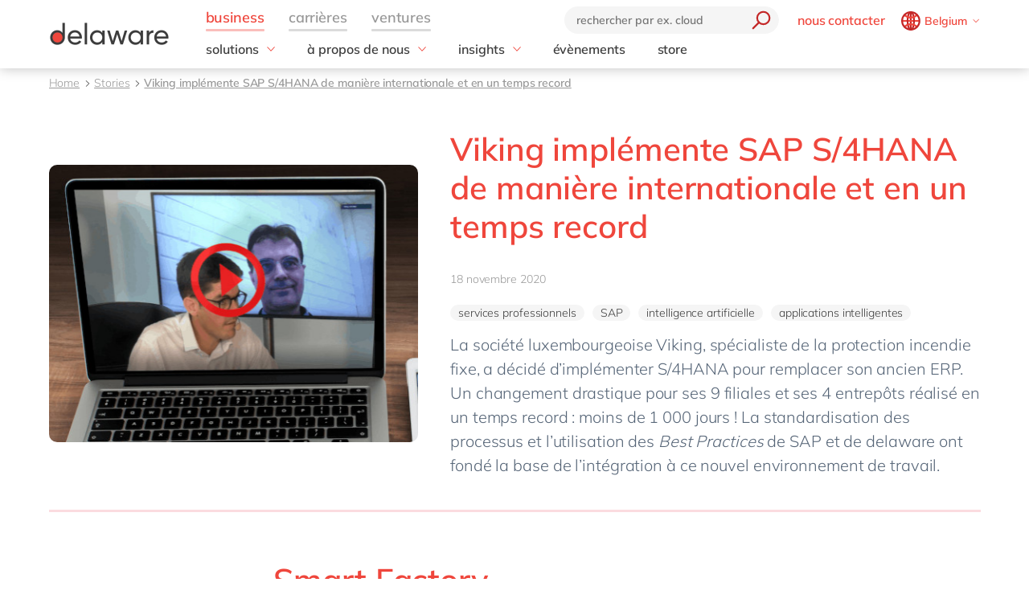

--- FILE ---
content_type: text/html; charset=utf-8
request_url: https://www.delaware.pro/fr-be/stories/viking-implemente-sap-s-4hana-de-maniere-internationale-et-en-un-temps-record
body_size: 25467
content:


<!doctype html>
<html lang="fr" style="--snb-breakpoint-switch-to-full-lister:0">
<head>
    <meta http-equiv="Content-Type" content="text/html; charset=UTF-8" />
    <meta name="viewport" content="width=device-width, initial-scale=1, maximum-scale=1.0" />
<title>Viking impl&#xE9;mente SAP S/4HANA en un temps record - delaware - delaware Belgium</title>        <link rel="preload" href="/assets/fonts/Mulish-Bold.woff2" as="font" crossorigin>
        <link rel="preload" href="/assets/fonts/Mulish-Regular.woff2" as="font" crossorigin>
        <link rel="preload" href="/assets/fonts/Mulish-SemiBold.woff2" as="font" crossorigin>

        <link rel="preconnect dns-prefetch" href="https://www.googletagmanager.com">
    <script type="text/javascript">!function(T,l,y){var S=T.location,k="script",D="instrumentationKey",C="ingestionendpoint",I="disableExceptionTracking",E="ai.device.",b="toLowerCase",w="crossOrigin",N="POST",e="appInsightsSDK",t=y.name||"appInsights";(y.name||T[e])&&(T[e]=t);var n=T[t]||function(d){var g=!1,f=!1,m={initialize:!0,queue:[],sv:"5",version:2,config:d};function v(e,t){var n={},a="Browser";return n[E+"id"]=a[b](),n[E+"type"]=a,n["ai.operation.name"]=S&&S.pathname||"_unknown_",n["ai.internal.sdkVersion"]="javascript:snippet_"+(m.sv||m.version),{time:function(){var e=new Date;function t(e){var t=""+e;return 1===t.length&&(t="0"+t),t}return e.getUTCFullYear()+"-"+t(1+e.getUTCMonth())+"-"+t(e.getUTCDate())+"T"+t(e.getUTCHours())+":"+t(e.getUTCMinutes())+":"+t(e.getUTCSeconds())+"."+((e.getUTCMilliseconds()/1e3).toFixed(3)+"").slice(2,5)+"Z"}(),iKey:e,name:"Microsoft.ApplicationInsights."+e.replace(/-/g,"")+"."+t,sampleRate:100,tags:n,data:{baseData:{ver:2}}}}var h=d.url||y.src;if(h){function a(e){var t,n,a,i,r,o,s,c,u,p,l;g=!0,m.queue=[],f||(f=!0,t=h,s=function(){var e={},t=d.connectionString;if(t)for(var n=t.split(";"),a=0;a<n.length;a++){var i=n[a].split("=");2===i.length&&(e[i[0][b]()]=i[1])}if(!e[C]){var r=e.endpointsuffix,o=r?e.location:null;e[C]="https://"+(o?o+".":"")+"dc."+(r||"services.visualstudio.com")}return e}(),c=s[D]||d[D]||"",u=s[C],p=u?u+"/v2/track":d.endpointUrl,(l=[]).push((n="SDK LOAD Failure: Failed to load Application Insights SDK script (See stack for details)",a=t,i=p,(o=(r=v(c,"Exception")).data).baseType="ExceptionData",o.baseData.exceptions=[{typeName:"SDKLoadFailed",message:n.replace(/\./g,"-"),hasFullStack:!1,stack:n+"\nSnippet failed to load ["+a+"] -- Telemetry is disabled\nHelp Link: https://go.microsoft.com/fwlink/?linkid=2128109\nHost: "+(S&&S.pathname||"_unknown_")+"\nEndpoint: "+i,parsedStack:[]}],r)),l.push(function(e,t,n,a){var i=v(c,"Message"),r=i.data;r.baseType="MessageData";var o=r.baseData;return o.message='AI (Internal): 99 message:"'+("SDK LOAD Failure: Failed to load Application Insights SDK script (See stack for details) ("+n+")").replace(/\"/g,"")+'"',o.properties={endpoint:a},i}(0,0,t,p)),function(e,t){if(JSON){var n=T.fetch;if(n&&!y.useXhr)n(t,{method:N,body:JSON.stringify(e),mode:"cors"});else if(XMLHttpRequest){var a=new XMLHttpRequest;a.open(N,t),a.setRequestHeader("Content-type","application/json"),a.send(JSON.stringify(e))}}}(l,p))}function i(e,t){f||setTimeout(function(){!t&&m.core||a()},500)}var e=function(){var n=l.createElement(k);n.src=h;var e=y[w];return!e&&""!==e||"undefined"==n[w]||(n[w]=e),n.onload=i,n.onerror=a,n.onreadystatechange=function(e,t){"loaded"!==n.readyState&&"complete"!==n.readyState||i(0,t)},n}();y.ld<0?l.getElementsByTagName("head")[0].appendChild(e):setTimeout(function(){l.getElementsByTagName(k)[0].parentNode.appendChild(e)},y.ld||0)}try{m.cookie=l.cookie}catch(p){}function t(e){for(;e.length;)!function(t){m[t]=function(){var e=arguments;g||m.queue.push(function(){m[t].apply(m,e)})}}(e.pop())}var n="track",r="TrackPage",o="TrackEvent";t([n+"Event",n+"PageView",n+"Exception",n+"Trace",n+"DependencyData",n+"Metric",n+"PageViewPerformance","start"+r,"stop"+r,"start"+o,"stop"+o,"addTelemetryInitializer","setAuthenticatedUserContext","clearAuthenticatedUserContext","flush"]),m.SeverityLevel={Verbose:0,Information:1,Warning:2,Error:3,Critical:4};var s=(d.extensionConfig||{}).ApplicationInsightsAnalytics||{};if(!0!==d[I]&&!0!==s[I]){var c="onerror";t(["_"+c]);var u=T[c];T[c]=function(e,t,n,a,i){var r=u&&u(e,t,n,a,i);return!0!==r&&m["_"+c]({message:e,url:t,lineNumber:n,columnNumber:a,error:i}),r},d.autoExceptionInstrumented=!0}return m}(y.cfg);function a(){y.onInit&&y.onInit(n)}(T[t]=n).queue&&0===n.queue.length?(n.queue.push(a),n.trackPageView({})):a()}(window,document,{
src: "https://js.monitor.azure.com/scripts/b/ai.2.min.js", // The SDK URL Source
crossOrigin: "anonymous", 
cfg: { // Application Insights Configuration
    instrumentationKey: '03d6f54f-73f2-4aaa-8cdb-4939e66b7fda'
}});</script>
        <script>
            (function (w, d, s, l, i) {
                w[l] = w[l] || []; w[l].push({
                    'gtm.start':
                        new Date().getTime(), event: 'gtm.js'
                }); var f = d.getElementsByTagName(s)[0],
                    j = d.createElement(s), dl = l != 'dataLayer' ? '&l=' + l : ''; j.async = true; j.src =
                        'https://www.googletagmanager.com/gtm.js?id=' + i + dl; f.parentNode.insertBefore(j, f);
            })(window, document, 'script', 'dataLayer', 'GTM-WD45M94');
        </script>
    <link href="/assets/css/delaware.min.css?v=AlXvzeAsoRUadW0gjamUiyZUOzjhiRM4y1X8XBBK91I" rel="stylesheet" type="text/css" />
    <script defer src="/js/dlwpro/dlwpro/basic.js?v=AC-Hd-W53kwLMwR7mlPcvwdNs4gHj71r08QxP2CtC04"></script>
    <script defer src="/bundles/scripts/delaware-l.min.js?v=sLCLcdwMsi3qf0zqLQ1WgKIyHzFaBj7XZTVdh9fWmrY"></script>
    <script defer src="/fr-be/resources.js"></script>


    <script defer src="/bundles/scripts/site.min.js?v=nQb68jktYTwkU7T_0sorZppa5nkOIeNWw8mcOfxoRfs"></script>
    <script defer src="/assets/js/delaware-webcomponents.js?v=jIvOrqN8HwtYm8UIIUhIr_rg-YRvXdrFGJYNsXVmvps"></script>

    
    <meta content="Avec delaware, la soci&#xE9;t&#xE9; luxembourgeoise Viking a impl&#xE9;ment&#xE9; S/4HANA en moins de 1 000 jours. Un changement drastique pour ses 9 filiales et 4 entrep&#xF4;ts" name="description" />
<meta content="Viking, SAP S/4HANA, delaware" name="keywords" />    
    <meta content="Viking impl&#xE9;mente SAP S/4HANA de mani&#xE8;re internationale et en un temps record" property="og:title" />
    <meta content="La soci&#xE9;t&#xE9; luxembourgeoise Viking, sp&#xE9;cialiste de la protection incendie fixe, a d&#xE9;cid&#xE9; d&#x2019;impl&#xE9;menter S/4HANA pour remplacer son ancien ERP. Un changement drastique pour ses 9 filiales et ses 4 entrep&#xF4;ts r&#xE9;alis&#xE9; en un temps record : moins de 1 000 jours." property="og:description" />
    <meta content="https://www.delaware.pro/fr-be/stories/viking-implemente-sap-s-4hana-de-maniere-internationale-et-en-un-temps-record" property="og:url" />
    <meta content="https://www.delaware.pro/getattachment/e2dffecb-2bcc-49ed-bcd8-28ef685fa5fb/viking-social.jpg" property="og:image" />
    <link rel='canonical' href='https://www.delaware.pro/fr-be/stories/viking-implemente-sap-s-4hana-de-maniere-internationale-et-en-un-temps-record' /><link rel='alternate' hreflang='x-default' href='https://www.delaware.pro/fr-be/stories/viking-implemente-sap-s-4hana-de-maniere-internationale-et-en-un-temps-record' /><link rel='alternate' hreflang='fr-be' href='https://www.delaware.pro/fr-be/stories/viking-implemente-sap-s-4hana-de-maniere-internationale-et-en-un-temps-record' /><link rel='alternate' hreflang='fr-fr' href='https://www.delaware.pro/fr-fr/stories/viking-implemente-sap-s-4hana-de-maniere-internationale-et-en-un-temps-record' />
    <link rel="apple-touch-icon" sizes="57x57" href="/assets/favicons/apple-icon-57x57.png">
    <link rel="apple-touch-icon" sizes="60x60" href="/assets/favicons/apple-icon-60x60.png">
    <link rel="apple-touch-icon" sizes="72x72" href="/assets/favicons/apple-icon-72x72.png">
    <link rel="apple-touch-icon" sizes="76x76" href="/assets/favicons/apple-icon-76x76.png">
    <link rel="apple-touch-icon" sizes="114x114" href="/assets/favicons/apple-icon-114x114.png">
    <link rel="apple-touch-icon" sizes="120x120" href="/assets/favicons/apple-icon-120x120.png">
    <link rel="apple-touch-icon" sizes="144x144" href="/assets/favicons/apple-icon-144x144.png">
    <link rel="apple-touch-icon" sizes="152x152" href="/assets/favicons/apple-icon-152x152.png">
    <link rel="apple-touch-icon" sizes="180x180" href="/assets/favicons/apple-touch-icon.png">
    <link rel="icon" type="image/png" sizes="192x192" href="/assets/favicons/android-icon-192x192.png">
    <link rel="icon" type="image/png" sizes="32x32" href="/assets/favicons/favicon-32x32.png">
    <link rel="icon" type="image/png" sizes="96x96" href="/assets/favicons/favicon-96x96.png">
    <link rel="icon" type="image/png" sizes="16x16" href="/assets/favicons/favicon-16x16.png">
    <link rel="manifest" href="/assets/favicons/manifest.json">
    <link rel="mask-icon" href="/assets/favicons/safari-pinned-tab.svg" color="#5bbad5">
    <meta name="msapplication-TileColor" content="#da532c">
    <meta name="msapplication-TileImage" content="/assets/favicons/ms-icon-144x144.png">
    <meta name="theme-color" content="#FFFFFF">
    <meta content="kln5-ZTZGSvyES7S4Fgosi_Q_cE0lXpykjWpU8IhnVk" name="google-site-verification" />
    
    <script type="text/javascript" src="/Kentico.Resource/WebAnalytics/Logger.js?Culture=fr-BE&amp;HttpStatus=200&amp;Value=0" async></script>
    <script type="text/javascript" src="/Kentico.Resource/ABTest/KenticoABTestLogger/fr-BE/ConversionLogger.js" async></script>
</head>
<body class="t-blogtheme" data-edit="False">
    <div style="overflow: hidden; height:0;" aria-hidden="true">
        <svg class="c-clippath">
            <clipPath id="media-border" clipPathUnits="objectBoundingBox">
                <path d="M0,1 C0,0.737,0.053,0.483,0.147,0.295 C0.241,0.108,0.368,0.002,0.5,0.002 C0.633,0.002,0.76,0.108,0.854,0.295 C0.948,0.483,1,0.737,1,1 L0.925,1 C0.925,0.777,0.881,0.561,0.801,0.401 C0.721,0.242,0.613,0.152,0.5,0.152 C0.388,0.152,0.28,0.242,0.2,0.401 C0.12,0.561,0.075,0.777,0.075,1 L0,1">
                </path>
            </clipPath>
        </svg>
    </div>
    


<!-- Begin _Navigation -->
<div class="c-header-wrapper" data-ktc-search-exclude data-nosnippet="data-nosnippet">
    <header class="c-header js-header" data-component-class="Header" role="banner">
        <div class="c-header__wrapper">
            <nav class="c-nav-primary" aria-label="primary-navigation" role="navigation">


                <div class="c-nav-primary-heading">
                    <div class="c-header-logo">
                        <a class="c-header-logo__link" href="/fr-be" aria-label="Delaware">
                                
<picture class="c-media__picture ">
                <source width="150" height="50" srcset="/r-images/delaware-logo/delaware-logo.svg?mode=autocrop&amp;w=150&amp;h=50&amp;attachmenthistoryguid=92a35446-c7e9-4da8-b989-dd506e6f71cb&amp;v=&amp;c=3737d4da907396d9e3f881353d8b9511547399f81014a8b562828cc94a25dcac" />
                <source width="150" height="50" srcset="/r-images/delaware-logo/delaware-logo.svg?mode=autocrop&amp;w=150&amp;h=50&amp;attachmenthistoryguid=92a35446-c7e9-4da8-b989-dd506e6f71cb&amp;v=&amp;c=3737d4da907396d9e3f881353d8b9511547399f81014a8b562828cc94a25dcac" />
                <source width="150" height="50" srcset="/r-images/delaware-logo/delaware-logo.svg?mode=autocrop&amp;w=150&amp;h=50&amp;attachmenthistoryguid=92a35446-c7e9-4da8-b989-dd506e6f71cb&amp;v=&amp;c=3737d4da907396d9e3f881353d8b9511547399f81014a8b562828cc94a25dcac" />
        <img src="/r-images/delaware-logo/delaware-logo.svg?mode=autocrop&amp;w=150&amp;h=50&amp;attachmenthistoryguid=92a35446-c7e9-4da8-b989-dd506e6f71cb&amp;v=&amp;c=3737d4da907396d9e3f881353d8b9511547399f81014a8b562828cc94a25dcac" alt="" height="50" width="150" class="o-fit" loading="eager" fetchpriority="high" />
</picture>




                        </a>
                    </div>

                    <div class="c-nav-secondary-wrapper">
                        <div class="c-nav-secondary">
                            <form class="c-search-field js-search">
                                <div class="c-search-field__wrapper js-search__field">
                                    <input type="text" id="txtBoxGlobalSearch" placeholder="rechercher par ex. cloud" class="c-search-field__input" onkeypress="searchEnter(event);">
                                    <button type="button" class="c-btn c-btn--icon c-search-field__trigger js-search__trigger" aria-label="search" onclick="redirectToSearch()">
                                        <span class="c-btn__icon">

                                            <svg class="c-svg " width="24" height="24" focusable="false">
                                                <use xlink:href="/assets/svg/svg-symbols.svg#icon-search">
                                                </use>
                                            </svg>

                                        </span>
                                    </button>
                                </div>

                                <button type="button" class="c-btn c-btn--icon c-search-field__close js-search__trigger-close" aria-label="close">
                                    <span class="c-btn__icon">

                                        <svg class="c-svg " width="22" height="22" focusable="false">
                                            <use xlink:href="/assets/svg/svg-symbols.svg#icon-close">
                                            </use>
                                        </svg>

                                    </span>
                                </button>
                            </form>


                            <ul class="c-nav-secondary-list ">

                                    <li class="c-nav-secondary-list__item u-hide-until-large">
                                        <a href="/fr-be/get-in-touch" class="c-nav-secondary-list__link">nous contacter</a>
                                    </li>
                                <li class="c-nav-secondary-list__item">


                                    <div class="c-lang js-lang is-collapsed">
                                        <button class="c-btn c-lang__trigger js-lang__trigger" type="button" aria-expanded="true" aria-labelledby="lang"
                                                aria-controls="lang">
                                            <svg class="c-svg c-btn__icon c-lang__globe" width="24"
                                                 height="24" role="img" aria-labelledby="icon-globe" focusable="false">
                                                <title id="icon-globe">icon globe</title>
                                                <use xlink:href="/assets/svg/svg-symbols.svg#icon-globe">
                                                </use>
                                            </svg>
                                            <span class="u-hide-until-large c-lang__current-lang">Belgium</span>


                                            <svg class="c-svg c-btn__icon o-collapse__icon c-lang__chevron" width="12"
                                                 height="12" role="img" aria-labelledby="chevron-down" focusable="false">
                                                <title id="chevron-down">icon globe</title>
                                                <use xlink:href="/assets/svg/svg-symbols.svg#chevron-down">
                                                </use>
                                            </svg>

                                        </button>

                                        <ul class="c-lang-list js-lang__panel" id="lang">

                                                

<!-- Begin _NavigationCountryLanguageItem -->
<li class="c-lang-list__item">
    <div class="c-lang-list__country is-active">
        <span class="c-lang-list__country-link-wrapper">
                <a href="https://www.delaware.pro/en-be" class="c-lang-list__country-link">
                    Belgium
                </a>

        </span>
        <span class="c-lag-list__country-langs">
                <a href="https://www.delaware.pro/en-be" class="c-lang-list__lang ">
                    en
                </a>
                <a href="https://www.delaware.pro/fr-be/stories/viking-implemente-sap-s-4hana-de-maniere-internationale-et-en-un-temps-record" class="c-lang-list__lang is-active">
                    fr
                </a>
        </span>
    </div>
</li>


<!-- End _NavigationCountryLanguageItem -->

                                                

<!-- Begin _NavigationCountryLanguageItem -->
<li class="c-lang-list__item">
    <div class="c-lang-list__country ">
        <span class="c-lang-list__country-link-wrapper">
                <a href="https://www.delaware.pro/pt-br" class="c-lang-list__country-link">
                    Brazil
                </a>

        </span>
        <span class="c-lag-list__country-langs">
                <a href="https://www.delaware.pro/pt-br" class="c-lang-list__lang ">
                    pt
                </a>
        </span>
    </div>
</li>


<!-- End _NavigationCountryLanguageItem -->

                                                

<!-- Begin _NavigationCountryLanguageItem -->
<li class="c-lang-list__item">
    <div class="c-lang-list__country ">
        <span class="c-lang-list__country-link-wrapper">
                <a href="https://www.delaware.cn/zh-cn" class="c-lang-list__country-link">
                    China
                </a>

        </span>
        <span class="c-lag-list__country-langs">
                <a href="https://www.delaware.cn/zh-cn" class="c-lang-list__lang ">
                    zh
                </a>
                <a href="https://www.delaware.cn/en-cn" class="c-lang-list__lang ">
                    en
                </a>
        </span>
    </div>
</li>


<!-- End _NavigationCountryLanguageItem -->

                                                

<!-- Begin _NavigationCountryLanguageItem -->
<li class="c-lang-list__item">
    <div class="c-lang-list__country ">
        <span class="c-lang-list__country-link-wrapper">
                <a href="https://www.delaware.pro/fr-fr/stories/viking-implemente-sap-s-4hana-de-maniere-internationale-et-en-un-temps-record" class="c-lang-list__country-link">
                    France
                </a>

        </span>
        <span class="c-lag-list__country-langs">
                <a href="https://www.delaware.pro/fr-fr/stories/viking-implemente-sap-s-4hana-de-maniere-internationale-et-en-un-temps-record" class="c-lang-list__lang ">
                    fr
                </a>
        </span>
    </div>
</li>


<!-- End _NavigationCountryLanguageItem -->

                                                

<!-- Begin _NavigationCountryLanguageItem -->
<li class="c-lang-list__item">
    <div class="c-lang-list__country ">
        <span class="c-lang-list__country-link-wrapper">
                <a href="https://www.delaware.pro/de-de" class="c-lang-list__country-link">
                    Germany
                </a>

        </span>
        <span class="c-lag-list__country-langs">
                <a href="https://www.delaware.pro/de-de" class="c-lang-list__lang ">
                    de
                </a>
                <a href="https://www.delaware.pro/en-de" class="c-lang-list__lang ">
                    en
                </a>
        </span>
    </div>
</li>


<!-- End _NavigationCountryLanguageItem -->

                                                

<!-- Begin _NavigationCountryLanguageItem -->
<li class="c-lang-list__item">
    <div class="c-lang-list__country ">
        <span class="c-lang-list__country-link-wrapper">
                <a href="https://www.delaware.pro/hu-hu" class="c-lang-list__country-link">
                    Hungary
                </a>

        </span>
        <span class="c-lag-list__country-langs">
                <a href="https://www.delaware.pro/hu-hu" class="c-lang-list__lang ">
                    hu
                </a>
                <a href="https://www.delaware.pro/en-hu" class="c-lang-list__lang ">
                    en
                </a>
        </span>
    </div>
</li>


<!-- End _NavigationCountryLanguageItem -->

                                                

<!-- Begin _NavigationCountryLanguageItem -->
<li class="c-lang-list__item">
    <div class="c-lang-list__country ">
        <span class="c-lang-list__country-link-wrapper">
                <a href="https://www.delaware.pro/en-in" class="c-lang-list__country-link">
                    India
                </a>

        </span>
        <span class="c-lag-list__country-langs">
                <a href="https://www.delaware.pro/en-in" class="c-lang-list__lang ">
                    en
                </a>
        </span>
    </div>
</li>


<!-- End _NavigationCountryLanguageItem -->

                                                

<!-- Begin _NavigationCountryLanguageItem -->
<li class="c-lang-list__item">
    <div class="c-lang-list__country ">
        <span class="c-lang-list__country-link-wrapper">
                <a href="https://www.delaware.pro/en-lu" class="c-lang-list__country-link">
                    Luxembourg
                </a>

        </span>
        <span class="c-lag-list__country-langs">
                <a href="https://www.delaware.pro/en-lu" class="c-lang-list__lang ">
                    en
                </a>
        </span>
    </div>
</li>


<!-- End _NavigationCountryLanguageItem -->

                                                

<!-- Begin _NavigationCountryLanguageItem -->
<li class="c-lang-list__item">
    <div class="c-lang-list__country ">
        <span class="c-lang-list__country-link-wrapper">
                <a href="https://www.delaware.pro/en-my" class="c-lang-list__country-link">
                    Malaysia
                </a>

        </span>
        <span class="c-lag-list__country-langs">
                <a href="https://www.delaware.pro/en-my" class="c-lang-list__lang ">
                    en
                </a>
        </span>
    </div>
</li>


<!-- End _NavigationCountryLanguageItem -->

                                                

<!-- Begin _NavigationCountryLanguageItem -->
<li class="c-lang-list__item">
    <div class="c-lang-list__country ">
        <span class="c-lang-list__country-link-wrapper">
                <a href="https://www.delaware.pro/en-ma" class="c-lang-list__country-link">
                    Morocco
                </a>

        </span>
        <span class="c-lag-list__country-langs">
                <a href="https://www.delaware.pro/en-ma" class="c-lang-list__lang ">
                    en
                </a>
                <a href="https://www.delaware.pro/fr-ma" class="c-lang-list__lang ">
                    fr
                </a>
        </span>
    </div>
</li>


<!-- End _NavigationCountryLanguageItem -->

                                                

<!-- Begin _NavigationCountryLanguageItem -->
<li class="c-lang-list__item">
    <div class="c-lang-list__country ">
        <span class="c-lang-list__country-link-wrapper">
                <a href="https://www.delaware.pro/nl-nl" class="c-lang-list__country-link">
                    Netherlands
                </a>

        </span>
        <span class="c-lag-list__country-langs">
                <a href="https://www.delaware.pro/nl-nl" class="c-lang-list__lang ">
                    nl
                </a>
                <a href="https://www.delaware.pro/en-nl" class="c-lang-list__lang ">
                    en
                </a>
        </span>
    </div>
</li>


<!-- End _NavigationCountryLanguageItem -->

                                                

<!-- Begin _NavigationCountryLanguageItem -->
<li class="c-lang-list__item">
    <div class="c-lang-list__country ">
        <span class="c-lang-list__country-link-wrapper">
                <a href="https://www.delaware.pro/en-ph" class="c-lang-list__country-link">
                    Philippines
                </a>

        </span>
        <span class="c-lag-list__country-langs">
                <a href="https://www.delaware.pro/en-ph" class="c-lang-list__lang ">
                    en
                </a>
        </span>
    </div>
</li>


<!-- End _NavigationCountryLanguageItem -->

                                                

<!-- Begin _NavigationCountryLanguageItem -->
<li class="c-lang-list__item">
    <div class="c-lang-list__country ">
        <span class="c-lang-list__country-link-wrapper">
                <a href="https://www.delaware.pro/en-sg" class="c-lang-list__country-link">
                    Singapore
                </a>

        </span>
        <span class="c-lag-list__country-langs">
                <a href="https://www.delaware.pro/en-sg" class="c-lang-list__lang ">
                    en
                </a>
        </span>
    </div>
</li>


<!-- End _NavigationCountryLanguageItem -->

                                                

<!-- Begin _NavigationCountryLanguageItem -->
<li class="c-lang-list__item">
    <div class="c-lang-list__country ">
        <span class="c-lang-list__country-link-wrapper">
                <a href="https://www.delaware.pro/en-ch" class="c-lang-list__country-link">
                    Switzerland
                </a>

        </span>
        <span class="c-lag-list__country-langs">
                <a href="https://www.delaware.pro/en-ch" class="c-lang-list__lang ">
                    en
                </a>
        </span>
    </div>
</li>


<!-- End _NavigationCountryLanguageItem -->

                                                

<!-- Begin _NavigationCountryLanguageItem -->
<li class="c-lang-list__item">
    <div class="c-lang-list__country ">
        <span class="c-lang-list__country-link-wrapper">
                <a href="https://www.delaware.co.uk/en-gb" class="c-lang-list__country-link">
                    UK &amp; Ireland
                </a>

        </span>
        <span class="c-lag-list__country-langs">
                <a href="https://www.delaware.co.uk/en-gb" class="c-lang-list__lang ">
                    en
                </a>
        </span>
    </div>
</li>


<!-- End _NavigationCountryLanguageItem -->

                                                

<!-- Begin _NavigationCountryLanguageItem -->
<li class="c-lang-list__item">
    <div class="c-lang-list__country ">
        <span class="c-lang-list__country-link-wrapper">
                <a href="https://www.delawareconsulting.com/en-us" class="c-lang-list__country-link">
                    USA &amp; Canada
                </a>

        </span>
        <span class="c-lag-list__country-langs">
                <a href="https://www.delawareconsulting.com/en-us" class="c-lang-list__lang ">
                    en
                </a>
        </span>
    </div>
</li>


<!-- End _NavigationCountryLanguageItem -->



                                        </ul>
                                    </div>



                                </li>
                            </ul>
                        </div>
                    </div>


                    <div class="c-hamburger u-hide-large">
                        <button type="button" class="c-hamburger__trigger c-btn c-btn--icon js-header-menu__trigger " aria-label="Menu">
                            <span class="c-hamburger__line-wrapper">
                                <span class="c-hamburger__line"></span>
                                <span class="c-hamburger__line"></span>
                                <span class="c-hamburger__line"></span>
                            </span>
                        </button>
                    </div>
                </div>


                <div class="c-nav-primary__list-wrapper js-header-menu">
                    <ul class="c-nav-primary__list-top" id="headerNav">
                            <li class="c-nav-primary-item-top o-collapse o-collapse--until@large js-collapse js-nav-primary-item-top is-visible" aria-expanded="true">
                                    <a id="header-title-business" href="/fr-be" type="button" class="c-nav-primary-item-top__link o-collapse__trigger js-collapse__trigger js-nav-primary-item-top__trigger" aria-expanded="true" data-desktop="business" aria-controls="header-business" data-parent="#headerNav">
                                        <span class="c-nav-primary-item-top__text">
                                            business
                                        </span>
                                    </a>


                                <ul class="c-nav-primary__list o-collapse__panel js-collapse__panel" aria-hidden="false" id="header-business">

                                            <li class="c-nav-primary-item c-nav-primary-item--has-doormat o-collapse o-collapse--until@large is-collapsed js-collapse js-nav-primary-item-has-doormat" aria-expanded="true">
                                                <div class="c-btn c-nav-primary-item__link o-collapse__trigger js-collapse__trigger"  aria-expanded="false" aria-controls="header-solutions" data-parent="#header-business">
                                                    <svg class="c-svg c-nav-primary-item__back" width="15" height="15" focusable="false">
                                                        <use xlink:href="/assets/svg/svg-symbols.svg#icon-forward">
                                                        </use>
                                                    </svg>

                                                    <span class="c-nav-primary-item__text" id="header-title-solutions">
                                                        solutions
                                                    </span>

                                                    <span class="c-nav-primary-item__icon" id="header-icon-solutions">
                                                        <svg class="c-svg " width="15" height="15" focusable="false">
                                                            <use xlink:href="/assets/svg/svg-symbols.svg#chevron-down">
                                                            </use>
                                                        </svg>
                                                    </span>
                                                </div>

                                                <div class="c-nav-primary__doormat o-collapse__panel js-collapse__panel" aria-hidden="true" id="header-solutions" aria-labelledby="header-title-solutions">
                                                    <div class="c-doormat ">

                                                                <div class="c-doormat__col o-collapse o-collapse--until@large is-collapsed js-collapse" aria-expanded="true">

                                                                    <div class="c-doormat__title h6 o-collapse__trigger js-collapse__trigger" tabindex="-1" role="button" aria-expanded="false" data-parent="#header-solutions">
                                                                        <span class="c-doormat__title-text">
                                                                            <span class="u-hide-large" id="header-doormat-title-domained&#x27;expertise">domaine d&#x27;expertise</span>
                                                                            <span class="u-hide-until-large">domaine d&#x27;expertise</span>
                                                                        </span>
                                                                        <svg class="c-svg u-hide-large" width="15" height="15" focusable="false">
                                                                            <use xlink:href="/assets/svg/svg-symbols.svg#icon-plus">
                                                                            </use>
                                                                        </svg>
                                                                    </div>

                                                                        <ul class="c-doormat-list o-collapse__panel js-collapse__panel" aria-hidden="true" id="header-doormat-domained&#x27;expertise" aria-labelledby="header-doormat-title-domained&#x27;expertise">

                                                                                <li class="c-doormat-list__item"><a href="/fr-be/solutions/customer-experience" class="c-doormat-list__link">Vente, marketing &amp; service</a></li>
                                                                                <li class="c-doormat-list__item"><a href="/en-be/solutions/employee-experience" class="c-doormat-list__link">Employee experience</a></li>
                                                                                <li class="c-doormat-list__item"><a href="/fr-be/solutions/finance" class="c-doormat-list__link">Finance</a></li>
                                                                                <li class="c-doormat-list__item"><a href="/fr-be/solutions/it" class="c-doormat-list__link">IT</a></li>
                                                                                <li class="c-doormat-list__item"><a href="/fr-be/solutions/operations" class="c-doormat-list__link">Op&#xE9;rations</a></li>
                                                                                <li class="c-doormat-list__item"><a href="/fr-be/solutions/people" class="c-doormat-list__link">Ressources humaines</a></li>
                                                                        </ul>
                                                                            <a href="/fr-be/solutions" class="c-btn c-doormat__more">Toutes les solutions </a>

                                                                </div>
                                                                <div class="c-doormat__col o-collapse o-collapse--until@large is-collapsed js-collapse" aria-expanded="true">

                                                                    <div class="c-doormat__title h6 o-collapse__trigger js-collapse__trigger" tabindex="-1" role="button" aria-expanded="false" data-parent="#header-solutions">
                                                                        <span class="c-doormat__title-text">
                                                                            <span class="u-hide-large" id="header-doormat-title-industries">industries</span>
                                                                            <span class="u-hide-until-large">industries</span>
                                                                        </span>
                                                                        <svg class="c-svg u-hide-large" width="15" height="15" focusable="false">
                                                                            <use xlink:href="/assets/svg/svg-symbols.svg#icon-plus">
                                                                            </use>
                                                                        </svg>
                                                                    </div>

                                                                        <ul class="c-doormat-list o-collapse__panel js-collapse__panel" aria-hidden="true" id="header-doormat-industries" aria-labelledby="header-doormat-title-industries">

                                                                                <li class="c-doormat-list__item"><a href="https://www.delaware.pro/en-be/solutions/aerospace-defense-solutions" class="c-doormat-list__link">Aerospace &amp; defense</a></li>
                                                                                <li class="c-doormat-list__item"><a href="/fr-be/solutions/automotive" class="c-doormat-list__link">Automobile</a></li>
                                                                                <li class="c-doormat-list__item"><a href="/fr-be/solutions/harnessing-the-chemistry-of-digital-transformation" class="c-doormat-list__link">Chimique</a></li>
                                                                                <li class="c-doormat-list__item"><a href="/fr-be/solutions/discrete-manufacturing" class="c-doormat-list__link">Discrete Manufacturing</a></li>
                                                                                <li class="c-doormat-list__item"><a href="https://www.delaware.pro/fr-be/solutions/education-universities-colleges" class="c-doormat-list__link">Education</a></li>
                                                                                <li class="c-doormat-list__item"><a href="https://www.delaware.pro/fr-be/solutions/energy" class="c-doormat-list__link">Energie</a></li>
                                                                                <li class="c-doormat-list__item"><a href="/fr-be/solutions/engineering-projects" class="c-doormat-list__link">Ing&#xE9;nierie</a></li>
                                                                                <li class="c-doormat-list__item"><a href="/fr-be/solutions/food" class="c-doormat-list__link">Agroalimentaire</a></li>
                                                                                <li class="c-doormat-list__item"><a href="https://www.delaware.pro/fr-be/solutions/government-and-public-services" class="c-doormat-list__link">Services d&#x27;int&#xE9;r&#xEA;t public et social</a></li>
                                                                                <li class="c-doormat-list__item"><a href="/fr-be/solutions/healthcare" class="c-doormat-list__link">Secteur de la sant&#xE9;</a></li>
                                                                                <li class="c-doormat-list__item"><a href="/fr-be/solutions/life-science" class="c-doormat-list__link">Life Science</a></li>
                                                                                <li class="c-doormat-list__item"><a href="/fr-be/solutions/print-and-packaging" class="c-doormat-list__link">Impression et emballage</a></li>
                                                                                <li class="c-doormat-list__item"><a href="/fr-be/solutions/professional-services" class="c-doormat-list__link">Services professionnels</a></li>
                                                                                <li class="c-doormat-list__item"><a href="https://www.delaware.pro/fr-be/solutions/renewable-energy" class="c-doormat-list__link">&#xC9;nergie renouvelable</a></li>
                                                                                <li class="c-doormat-list__item"><a href="/fr-be/solutions/retail-and-consumer-markets" class="c-doormat-list__link">Retail</a></li>
                                                                                <li class="c-doormat-list__item"><a href="/fr-be/solutions/textiles" class="c-doormat-list__link">Industrie textile</a></li>
                                                                                <li class="c-doormat-list__item"><a href="/fr-be/solutions/utilities" class="c-doormat-list__link">&#xC9;nergie et Utilit&#xE9;s publiques</a></li>
                                                                                <li class="c-doormat-list__item"><a href="https://www.delaware.pro/fr-be/solutions/wholesale" class="c-doormat-list__link">Wholesale</a></li>
                                                                        </ul>

                                                                </div>
                                                                <div class="c-doormat__col o-collapse o-collapse--until@large is-collapsed js-collapse" aria-expanded="true">

                                                                    <div class="c-doormat__title h6 o-collapse__trigger js-collapse__trigger" tabindex="-1" role="button" aria-expanded="false" data-parent="#header-solutions">
                                                                        <span class="c-doormat__title-text">
                                                                            <span class="u-hide-large" id="header-doormat-title-technologies">technologies</span>
                                                                            <span class="u-hide-until-large">technologies</span>
                                                                        </span>
                                                                        <svg class="c-svg u-hide-large" width="15" height="15" focusable="false">
                                                                            <use xlink:href="/assets/svg/svg-symbols.svg#icon-plus">
                                                                            </use>
                                                                        </svg>
                                                                    </div>

                                                                        <ul class="c-doormat-list o-collapse__panel js-collapse__panel" aria-hidden="true" id="header-doormat-technologies" aria-labelledby="header-doormat-title-technologies">

                                                                                <li class="c-doormat-list__item"><a href="https://www.delaware.pro/fr-be/solutions/amazon-web-services-aws" class="c-doormat-list__link">Amazon Web Services (AWS)</a></li>
                                                                                <li class="c-doormat-list__item"><a href="https://www.delaware.pro/fr-be/solutions/databricks" class="c-doormat-list__link">Databrics</a></li>
                                                                                <li class="c-doormat-list__item"><a href="/fr-be/solutions/hubspot" class="c-doormat-list__link">HubSpot</a></li>
                                                                                <li class="c-doormat-list__item"><a href="/fr-be/solutions/microsoft" class="c-doormat-list__link">Microsoft</a></li>
                                                                                <li class="c-doormat-list__item"><a href="/fr-be/solutions/microsoft/microsoft-azure" class="c-doormat-list__link">Microsoft Azure</a></li>
                                                                                <li class="c-doormat-list__item"><a href="https://www.delaware.pro/fr-be/solutions/microsoft/microsoft-copilot" class="c-doormat-list__link">Microsoft Copilot</a></li>
                                                                                <li class="c-doormat-list__item"><a href="/fr-be/solutions/microsoft/microsoft-dynamics-365" class="c-doormat-list__link">Microsoft Dynamics 365</a></li>
                                                                                <li class="c-doormat-list__item"><a href="/fr-be/solutions/microsoft/microsoft-dynamics-365-business-central" class="c-doormat-list__link">Microsoft Business Central</a></li>
                                                                                <li class="c-doormat-list__item"><a href="/fr-be/solutions/opentext" class="c-doormat-list__link">Opentext</a></li>
                                                                                <li class="c-doormat-list__item"><a href="/fr-be/solutions/salesforce" class="c-doormat-list__link">SalesForce</a></li>
                                                                                <li class="c-doormat-list__item"><a href="/fr-be/solutions/sap" class="c-doormat-list__link">SAP</a></li>
                                                                                <li class="c-doormat-list__item"><a href="/fr-be/solutions/sap/sap-cx" class="c-doormat-list__link">SAP CX</a></li>
                                                                                <li class="c-doormat-list__item"><a href="/fr-be/solutions/sap/sap-s4hana" class="c-doormat-list__link">SAP S/4HANA</a></li>
                                                                                <li class="c-doormat-list__item"><a href="/fr-be/solutions/sap/sap-successfactors" class="c-doormat-list__link">SuccessFactors</a></li>
                                                                        </ul>

                                                                </div>
                                                                <div class="c-doormat__col o-collapse o-collapse--until@large is-collapsed js-collapse" aria-expanded="true">

                                                                    <div class="c-doormat__title h6 o-collapse__trigger js-collapse__trigger" tabindex="-1" role="button" aria-expanded="false" data-parent="#header-solutions">
                                                                        <span class="c-doormat__title-text">
                                                                            <span class="u-hide-large" id="header-doormat-title-tendances">tendances</span>
                                                                            <span class="u-hide-until-large">tendances</span>
                                                                        </span>
                                                                        <svg class="c-svg u-hide-large" width="15" height="15" focusable="false">
                                                                            <use xlink:href="/assets/svg/svg-symbols.svg#icon-plus">
                                                                            </use>
                                                                        </svg>
                                                                    </div>

                                                                        <ul class="c-doormat-list o-collapse__panel js-collapse__panel" aria-hidden="true" id="header-doormat-tendances" aria-labelledby="header-doormat-title-tendances">

                                                                                <li class="c-doormat-list__item"><a href="/en-be/solutions/artificial-intelligence" class="c-doormat-list__link">AI</a></li>
                                                                                <li class="c-doormat-list__item"><a href="/fr-be/solutions/boost-your-sme" class="c-doormat-list__link">Boost your SME</a></li>
                                                                                <li class="c-doormat-list__item"><a href="/en-be/solutions/change-management" class="c-doormat-list__link">Change Management</a></li>
                                                                                <li class="c-doormat-list__item"><a href="https://www.delaware.pro/fr-xx/solutions-2c3694c6d1e789c6952455537a9890dc/it/cyber-security-protect-your-data" class="c-doormat-list__link">Cybersecurit&#xE9;</a></li>
                                                                                <li class="c-doormat-list__item"><a href="/fr-be/solutions/it/data-and-analytics" class="c-doormat-list__link">Data &amp; Analytics</a></li>
                                                                                <li class="c-doormat-list__item"><a href="/fr-be/solutions/your-digital-workplace" class="c-doormat-list__link">Digital Workplace</a></li>
                                                                                <li class="c-doormat-list__item"><a href="https://www.delaware.pro/fr-be/solutions/finance/compliant-e-invoicing-with-peppol" class="c-doormat-list__link">E-invoicing with Peppol</a></li>
                                                                                <li class="c-doormat-list__item"><a href="https://www.delaware.pro/fr-be/solutions/eudr-compliance" class="c-doormat-list__link">EUDR compliance</a></li>
                                                                                <li class="c-doormat-list__item"><a href="/fr-be/solutions/extended-reality-xr-the-future-of-interaction" class="c-doormat-list__link">R&#xE9;alit&#xE9; &#xE9;tendue (XR)</a></li>
                                                                                <li class="c-doormat-list__item"><a href="https://www.delaware.pro/fr-be/solutions/generative-ai-genai" class="c-doormat-list__link">Generative AI (GenAi)</a></li>
                                                                                <li class="c-doormat-list__item"><a href="/fr-be/solutions/industry-4" class="c-doormat-list__link">Industrie 4.0</a></li>
                                                                                <li class="c-doormat-list__item"><a href="/fr-be/solutions/artificial-intelligence" class="c-doormat-list__link">Intelligence artificielle</a></li>
                                                                                <li class="c-doormat-list__item"><a href="/fr-be/solutions/low-code-rapid-application-development" class="c-doormat-list__link">RAD low-code</a></li>
                                                                                <li class="c-doormat-list__item"><a href="https://www.delaware.pro/fr-be/solutions/operations/connected-transformation-operations" class="c-doormat-list__link">Operational Excellence</a></li>
                                                                                <li class="c-doormat-list__item"><a href="https://www.delaware.pro/fr-be/solutions/it/robotic-process-automation" class="c-doormat-list__link">Automatisation robotis&#xE9;e des processus</a></li>
                                                                                <li class="c-doormat-list__item"><a href="/fr-be/solutions/sustainability" class="c-doormat-list__link">D&#xE9;veloppement durable</a></li>
                                                                        </ul>

                                                                </div>
                                                    </div>
                                                </div>

                                            </li>
                                            <li class="c-nav-primary-item c-nav-primary-item--has-doormat o-collapse o-collapse--until@large is-collapsed js-collapse js-nav-primary-item-has-doormat" aria-expanded="true">
                                                <div class="c-btn c-nav-primary-item__link o-collapse__trigger js-collapse__trigger"  aria-expanded="false" aria-controls="header-&#xE0;proposdenous" data-parent="#header-business">
                                                    <svg class="c-svg c-nav-primary-item__back" width="15" height="15" focusable="false">
                                                        <use xlink:href="/assets/svg/svg-symbols.svg#icon-forward">
                                                        </use>
                                                    </svg>

                                                    <span class="c-nav-primary-item__text" id="header-title-&#xE0;proposdenous">
                                                        &#xE0; propos de nous
                                                    </span>

                                                    <span class="c-nav-primary-item__icon" id="header-icon-&#xE0;proposdenous">
                                                        <svg class="c-svg " width="15" height="15" focusable="false">
                                                            <use xlink:href="/assets/svg/svg-symbols.svg#chevron-down">
                                                            </use>
                                                        </svg>
                                                    </span>
                                                </div>

                                                <div class="c-nav-primary__doormat o-collapse__panel js-collapse__panel" aria-hidden="true" id="header-&#xE0;proposdenous" aria-labelledby="header-title-&#xE0;proposdenous">
                                                    <div class="c-doormat ">

                                                                <div class="c-doormat__col ">
                                                                    <ul class="c-doormat-list " aria-hidden="true">

                                                                            <li class="c-doormat-list__item"><a href="/fr-be/about-us" class="c-doormat-list__link">Notre entreprise</a></li>
                                                                            <li class="c-doormat-list__item"><a href="/fr-be/about-us/delaware-20years" class="c-doormat-list__link">20 ans de delaware</a></li>
                                                                            <li class="c-doormat-list__item"><a href="/fr-be/about-us/our-brand" class="c-doormat-list__link">Notre marque</a></li>
                                                                            <li class="c-doormat-list__item"><a href="/fr-be/about-us/corporate-social-responsibility-living-our-values" class="c-doormat-list__link">Responsabilit&#xE9; soci&#xE9;tale des entreprises RSE</a></li>
                                                                            <li class="c-doormat-list__item"><a href="https://www.delaware.pro/fr-be/about-us/delaware-sustainability-report" class="c-doormat-list__link">notre rapport sur la durabilit&#xE9;</a></li>
                                                                            <li class="c-doormat-list__item"><a href="/fr-be/about-us/del20-innovation" class="c-doormat-list__link">DEL20 : l&#x2019;&#xE9;cosyst&#xE8;me d&#x2019;innovation</a></li>
                                                                            <li class="c-doormat-list__item"><a href="https://www.delaware.pro/fr-be/find-an-office" class="c-doormat-list__link">Nos bureaux</a></li>
                                                                            <li class="c-doormat-list__item"><a href="https://www.delaware.pro/fr-be/get-in-touch" class="c-doormat-list__link">nous contacter</a></li>

                                                                    </ul>
                                                                </div>
                                                    </div>
                                                </div>

                                            </li>
                                            <li class="c-nav-primary-item c-nav-primary-item--has-doormat o-collapse o-collapse--until@large is-collapsed js-collapse js-nav-primary-item-has-doormat" aria-expanded="true">
                                                <div class="c-btn c-nav-primary-item__link o-collapse__trigger js-collapse__trigger"  aria-expanded="false" aria-controls="header-insights" data-parent="#header-business">
                                                    <svg class="c-svg c-nav-primary-item__back" width="15" height="15" focusable="false">
                                                        <use xlink:href="/assets/svg/svg-symbols.svg#icon-forward">
                                                        </use>
                                                    </svg>

                                                    <span class="c-nav-primary-item__text" id="header-title-insights">
                                                        insights
                                                    </span>

                                                    <span class="c-nav-primary-item__icon" id="header-icon-insights">
                                                        <svg class="c-svg " width="15" height="15" focusable="false">
                                                            <use xlink:href="/assets/svg/svg-symbols.svg#chevron-down">
                                                            </use>
                                                        </svg>
                                                    </span>
                                                </div>

                                                <div class="c-nav-primary__doormat o-collapse__panel js-collapse__panel" aria-hidden="true" id="header-insights" aria-labelledby="header-title-insights">
                                                    <div class="c-doormat ">

                                                                <div class="c-doormat__col ">
                                                                    <ul class="c-doormat-list " aria-hidden="true">

                                                                            <li class="c-doormat-list__item"><a href="/fr-be/news" class="c-doormat-list__link">Communiqu&#xE9;s de presse</a></li>
                                                                            <li class="c-doormat-list__item"><a href="/fr-be/blogs" class="c-doormat-list__link">Blogs</a></li>
                                                                            <li class="c-doormat-list__item"><a href="/fr-be/stories" class="c-doormat-list__link">R&#xE9;f&#xE9;rences clients</a></li>
                                                                            <li class="c-doormat-list__item"><a href="/fr-be/podcast" class="c-doormat-list__link">Podcasts</a></li>
                                                                            <li class="c-doormat-list__item"><a href="/en-be/whitepapers-e-guides-and-leaflets" class="c-doormat-list__link">E-books and whitepapers</a></li>

                                                                    </ul>
                                                                </div>
                                                    </div>
                                                </div>

                                            </li>

                                            <li class="c-nav-primary-item ">
                                                <a class="c-nav-primary-item__link" href="/fr-be/events">
                                                    &#xE9;v&#xE8;nements
                                                </a>
                                            </li>
                                            <li class="c-nav-primary-item ">
                                                <a class="c-nav-primary-item__link" href="https://www.delaware.pro/fr-be/store">
                                                    store
                                                </a>
                                            </li>
                                </ul>
                            </li>
                            <li class="c-nav-primary-item-top o-collapse o-collapse--until@large js-collapse js-nav-primary-item-top is-collapsed" aria-expanded="true">
                                    <a id="header-title-carri&#xE8;res" href="/fr-be/careers" type="button" class="c-nav-primary-item-top__link o-collapse__trigger js-collapse__trigger js-nav-primary-item-top__trigger" aria-expanded="true" data-desktop="carri&#xE8;res" aria-controls="header-carri&#xE8;res" data-parent="#headerNav">
                                        <span class="c-nav-primary-item-top__text">
                                            carri&#xE8;res
                                        </span>
                                    </a>


                                <ul class="c-nav-primary__list o-collapse__panel js-collapse__panel" aria-hidden="false" id="header-carri&#xE8;res">

                                            <li class="c-nav-primary-item c-nav-primary-item--has-doormat o-collapse o-collapse--until@large is-collapsed js-collapse js-nav-primary-item-has-doormat" aria-expanded="true">
                                                <div class="c-btn c-nav-primary-item__link o-collapse__trigger js-collapse__trigger"  aria-expanded="false" aria-controls="header-quefaisons-nous" data-parent="#header-carri&#xE8;res">
                                                    <svg class="c-svg c-nav-primary-item__back" width="15" height="15" focusable="false">
                                                        <use xlink:href="/assets/svg/svg-symbols.svg#icon-forward">
                                                        </use>
                                                    </svg>

                                                    <span class="c-nav-primary-item__text" id="header-title-quefaisons-nous">
                                                        que faisons-nous
                                                    </span>

                                                    <span class="c-nav-primary-item__icon" id="header-icon-quefaisons-nous">
                                                        <svg class="c-svg " width="15" height="15" focusable="false">
                                                            <use xlink:href="/assets/svg/svg-symbols.svg#chevron-down">
                                                            </use>
                                                        </svg>
                                                    </span>
                                                </div>

                                                <div class="c-nav-primary__doormat o-collapse__panel js-collapse__panel" aria-hidden="true" id="header-quefaisons-nous" aria-labelledby="header-title-quefaisons-nous">
                                                    <div class="c-doormat ">

                                                                <div class="c-doormat__col ">
                                                                    <ul class="c-doormat-list " aria-hidden="true">

                                                                            <li class="c-doormat-list__item"><a href="/fr-be/careers/fields-of-expertise" class="c-doormat-list__link">Nos domaines d&#x27;expertise</a></li>
                                                                            <li class="c-doormat-list__item"><a href="/fr-be/careers/consultancy" class="c-doormat-list__link">Consultance</a></li>
                                                                            <li class="c-doormat-list__item"><a href="/fr-be/careers/technology" class="c-doormat-list__link">Technologie</a></li>
                                                                            <li class="c-doormat-list__item"><a href="/fr-be/careers/projects" class="c-doormat-list__link">Projets</a></li>

                                                                    </ul>
                                                                </div>
                                                    </div>
                                                </div>

                                            </li>
                                            <li class="c-nav-primary-item c-nav-primary-item--has-doormat o-collapse o-collapse--until@large is-collapsed js-collapse js-nav-primary-item-has-doormat" aria-expanded="true">
                                                <div class="c-btn c-nav-primary-item__link o-collapse__trigger js-collapse__trigger"  aria-expanded="false" aria-controls="header-laviechezdelaware" data-parent="#header-carri&#xE8;res">
                                                    <svg class="c-svg c-nav-primary-item__back" width="15" height="15" focusable="false">
                                                        <use xlink:href="/assets/svg/svg-symbols.svg#icon-forward">
                                                        </use>
                                                    </svg>

                                                    <span class="c-nav-primary-item__text" id="header-title-laviechezdelaware">
                                                        la vie chez delaware
                                                    </span>

                                                    <span class="c-nav-primary-item__icon" id="header-icon-laviechezdelaware">
                                                        <svg class="c-svg " width="15" height="15" focusable="false">
                                                            <use xlink:href="/assets/svg/svg-symbols.svg#chevron-down">
                                                            </use>
                                                        </svg>
                                                    </span>
                                                </div>

                                                <div class="c-nav-primary__doormat o-collapse__panel js-collapse__panel" aria-hidden="true" id="header-laviechezdelaware" aria-labelledby="header-title-laviechezdelaware">
                                                    <div class="c-doormat ">

                                                                <div class="c-doormat__col o-collapse o-collapse--until@large is-collapsed js-collapse" aria-expanded="true">

                                                                    <div class="c-doormat__title h6 o-collapse__trigger js-collapse__trigger" tabindex="-1" role="button" aria-expanded="false" data-parent="#header-laviechezdelaware">
                                                                        <span class="c-doormat__title-text">
                                                                            <span class="u-hide-large" id="header-doormat-title-cequenousoffrons">ce que nous offrons</span>
                                                                            <span class="u-hide-until-large">ce que nous offrons</span>
                                                                        </span>
                                                                        <svg class="c-svg u-hide-large" width="15" height="15" focusable="false">
                                                                            <use xlink:href="/assets/svg/svg-symbols.svg#icon-plus">
                                                                            </use>
                                                                        </svg>
                                                                    </div>

                                                                        <ul class="c-doormat-list o-collapse__panel js-collapse__panel" aria-hidden="true" id="header-doormat-cequenousoffrons" aria-labelledby="header-doormat-title-cequenousoffrons">

                                                                                <li class="c-doormat-list__item"><a href="/fr-be/careers/benefits-and-rewards" class="c-doormat-list__link">Nos avantages</a></li>
                                                                                <li class="c-doormat-list__item"><a href="/fr-be/careers/onboarding" class="c-doormat-list__link">Onboarding</a></li>
                                                                                <li class="c-doormat-list__item"><a href="/fr-be/careers/learning-development" class="c-doormat-list__link">Apprentissage &amp; d&#xE9;veloppement</a></li>
                                                                        </ul>

                                                                </div>
                                                                <div class="c-doormat__col o-collapse o-collapse--until@large is-collapsed js-collapse" aria-expanded="true">

                                                                    <div class="c-doormat__title h6 o-collapse__trigger js-collapse__trigger" tabindex="-1" role="button" aria-expanded="false" data-parent="#header-laviechezdelaware">
                                                                        <span class="c-doormat__title-text">
                                                                            <span class="u-hide-large" id="header-doormat-title-#peopleofdelaware">#peopleofdelaware</span>
                                                                            <span class="u-hide-until-large">#peopleofdelaware</span>
                                                                        </span>
                                                                        <svg class="c-svg u-hide-large" width="15" height="15" focusable="false">
                                                                            <use xlink:href="/assets/svg/svg-symbols.svg#icon-plus">
                                                                            </use>
                                                                        </svg>
                                                                    </div>

                                                                        <ul class="c-doormat-list o-collapse__panel js-collapse__panel" aria-hidden="true" id="header-doormat-#peopleofdelaware" aria-labelledby="header-doormat-title-#peopleofdelaware">

                                                                                <li class="c-doormat-list__item"><a href="/fr-be/careers/company-culture" class="c-doormat-list__link">Notre culture</a></li>
                                                                                <li class="c-doormat-list__item"><a href="/fr-be/careers/corporate-social-responsibility" class="c-doormat-list__link">RSE</a></li>
                                                                                <li class="c-doormat-list__item"><a href="/fr-be/careers/diversity-equity-inclusion" class="c-doormat-list__link">Diversit&#xE9; &amp; Inclusion</a></li>
                                                                                <li class="c-doormat-list__item"><a href="/fr-be/careers/employee-events-1" class="c-doormat-list__link">Ev&#xE8;nements internes</a></li>
                                                                                <li class="c-doormat-list__item"><a href="/fr-be/careers/our-locations-1" class="c-doormat-list__link">Nos bureaux</a></li>
                                                                        </ul>

                                                                </div>
                                                    </div>
                                                </div>

                                            </li>
                                            <li class="c-nav-primary-item c-nav-primary-item--has-doormat o-collapse o-collapse--until@large is-collapsed js-collapse js-nav-primary-item-has-doormat" aria-expanded="true">
                                                <div class="c-btn c-nav-primary-item__link o-collapse__trigger js-collapse__trigger"  aria-expanded="false" aria-controls="header-offresd&#x27;emploi" data-parent="#header-carri&#xE8;res">
                                                    <svg class="c-svg c-nav-primary-item__back" width="15" height="15" focusable="false">
                                                        <use xlink:href="/assets/svg/svg-symbols.svg#icon-forward">
                                                        </use>
                                                    </svg>

                                                    <span class="c-nav-primary-item__text" id="header-title-offresd&#x27;emploi">
                                                        offres d&#x27;emploi
                                                    </span>

                                                    <span class="c-nav-primary-item__icon" id="header-icon-offresd&#x27;emploi">
                                                        <svg class="c-svg " width="15" height="15" focusable="false">
                                                            <use xlink:href="/assets/svg/svg-symbols.svg#chevron-down">
                                                            </use>
                                                        </svg>
                                                    </span>
                                                </div>

                                                <div class="c-nav-primary__doormat o-collapse__panel js-collapse__panel" aria-hidden="true" id="header-offresd&#x27;emploi" aria-labelledby="header-title-offresd&#x27;emploi">
                                                    <div class="c-doormat ">

                                                                <div class="c-doormat__col ">
                                                                    <ul class="c-doormat-list " aria-hidden="true">

                                                                            <li class="c-doormat-list__item"><a href="/fr-be/careers/jobs" class="c-doormat-list__link">Toutes les offres</a></li>
                                                                            <li class="c-doormat-list__item"><a href="/fr-be/careers/junior" class="c-doormat-list__link">Jobs junior</a></li>
                                                                            <li class="c-doormat-list__item"><a href="/fr-be/careers/internships" class="c-doormat-list__link">Stages</a></li>
                                                                            <li class="c-doormat-list__item"><a href="/fr-be/careers/freelance" class="c-doormat-list__link">Freelance community</a></li>

                                                                    </ul>
                                                                </div>
                                                    </div>
                                                </div>

                                            </li>

                                            <li class="c-nav-primary-item ">
                                                <a class="c-nav-primary-item__link" href="/fr-be/careers/recruitment">
                                                    processus de recrutement
                                                </a>
                                            </li>
                                            <li class="c-nav-primary-item ">
                                                <a class="c-nav-primary-item__link" href="/fr-be/careers/blog">
                                                    blogs
                                                </a>
                                            </li>
                                            <li class="c-nav-primary-item ">
                                                <a class="c-nav-primary-item__link" href="https://www.delaware.pro/en-be/careers/events-20252026">
                                                    events
                                                </a>
                                            </li>
                                </ul>
                            </li>
                            <li class="c-nav-primary-item-top o-collapse o-collapse--until@large js-collapse js-nav-primary-item-top is-collapsed" aria-expanded="true">
                                    <a id="header-title-ventures" href="/en-be/ventures" type="button" class="c-nav-primary-item-top__link o-collapse__trigger js-collapse__trigger js-nav-primary-item-top__trigger" aria-expanded="true" data-desktop="ventures" aria-controls="header-ventures" data-parent="#headerNav">
                                        <span class="c-nav-primary-item-top__text">
                                            ventures
                                        </span>
                                    </a>


                                <ul class="c-nav-primary__list o-collapse__panel js-collapse__panel" aria-hidden="false" id="header-ventures">


                                            <li class="c-nav-primary-item ">
                                                <a class="c-nav-primary-item__link" href="/en-be/ventures">
                                                    about ventures by delaware
                                                </a>
                                            </li>
                                            <li class="c-nav-primary-item ">
                                                <a class="c-nav-primary-item__link" href="/en-be/ventures/how-to-apply">
                                                    how &amp; who can apply
                                                </a>
                                            </li>
                                            <li class="c-nav-primary-item ">
                                                <a class="c-nav-primary-item__link" href="/en-be/ventures/stories">
                                                    success stories
                                                </a>
                                            </li>
                                            <li class="c-nav-primary-item ">
                                                <a class="c-nav-primary-item__link" href="/en-be/ventures/apply">
                                                    apply now
                                                </a>
                                            </li>
                                </ul>
                            </li>
                            <li class="c-nav-primary-item-top is-collapsed u-hide-large">
                                <a href="/fr-be/get-in-touch" class="c-nav-primary-item-top__link">nous contacter</a>
                            </li>
                    </ul>
                </div>
            </nav>
        </div>
    </header>
</div>

<script type="text/javascript">

    function searchEnter(event) {
        if (event.keyCode === 13 || event.key === 'Enter') {
            // Cancel the default action, if needed
            event.preventDefault();
            // Trigger the button element with a click
            redirectToSearch();
        }
    }

    function redirectToSearch() {
        event.preventDefault();
        var searchBox = document.getElementById("txtBoxGlobalSearch");
        if (searchBox) {
            if (searchBox.value != "") {
                var cultureCode = getCurrentUrlCulture();
                window.location.href = "/" + cultureCode + "/global-search?query=" + searchBox.value;
            }
        }
    }
    function getCurrentUrlCulture() {
        var path = window.location.pathname;
        var regex = new RegExp("(\/\/|\/)([a-zA-Z]{2}-[a-zA-Z]{2})");
        var match = regex.exec(path);
        if (match) {
            if (match.length > 0) {
                return match[0].replace("/", "")
            }
        }
        return "en-be";
    }

    function setActiveLanguage() {
        var currentCulture = getCurrentUrlCulture();
        var navElement = document.getElementById(currentCulture.toLowerCase());
        if (!navElement) {
            currentCulture = getCurrentUrlCulture();
            navElement = document.getElementById(currentCulture.toLowerCase());
        }
        if (navElement)
            navElement.className += " is-active";
    }
    setActiveLanguage();
</script>

<!-- End _Navigation -->


    <main role="main">
            
<!-- Begin _RightNavigation '-->

<!-- End _RightNavigation '-->

        

    <!--Begin Structured data Story-->
    <script type="application/ld+json">
        {"@context":"https://schema.org","@type":"Article","description":"La société luxembourgeoise Viking, spécialiste de la protection incendie fixe, a décidé d’implémenter S/4HANA pour remplacer son ancien ERP. Un changement drastique pour ses 9 filiales et ses 4 entrepôts réalisé en un temps record : moins de 1 000 jours.","image":{"@type":"ImageObject","url":"https://www.delaware.pro/getattachment/e2dffecb-2bcc-49ed-bcd8-28ef685fa5fb/viking-social.jpg"},"mainEntityOfPage":{"@type":"WebPage","@id":"https://www.delaware.pro/fr-be/stories/viking-implemente-sap-s-4hana-de-maniere-internationale-et-en-un-temps-record"},"author":{"@type":"Organization","name":"delaware","url":"http://www.delaware.pro"},"dateModified":"2023-08-30","datePublished":"2021-07-31","headline":"Viking implémente SAP S/4HANA de manière internationale et en un temps record","publisher":{"@type":"Organization","name":"delaware","url":"http://www.delaware.pro","logo":{"@type":"ImageObject","url":"https://www.delaware.pro/assets/favicons/ms-icon-310x310.png"}}}
    </script>
    <!--End Structured data Story-->
<div>
    <div class="u-margin-top-small" id="main-content">
        


<!-- Begin _Breadcrumb -->
    <script type="application/ld+json">
        {"@context":"https://schema.org","@type":"BreadcrumbList","itemListElement":[{"@type":"ListItem","item":{"@type":"ItemList","@id":"https://www.delaware.pro/fr-be","name":"Home"},"position":1},{"@type":"ListItem","item":{"@type":"ItemList","@id":"https://www.delaware.pro/fr-be/stories","name":"Stories"},"position":2},{"@type":"ListItem","item":{"@type":"ItemList","@id":"https://www.delaware.pro/fr-xx/stories-fb50b64a47bea479cb89d174ee565383/viking-implemente-sap-s-4hana-de-maniere-internationale-et-en-un-temps-record","name":"Viking implémente SAP S/4HANA de manière internationale et en un temps record"},"position":3}]}
    </script>

    <section data-ktc-search-exclude>
        <div class="container">
            <nav aria-label="Breadcrumb" class="c-breadcrumb">
                <ul class="c-breadcrumb__list">
                        <li class="c-breadcrumb-item">
                                <a href="/fr-be" class="c-breadcrumb-item__link">

        <span class="c-breadcrumb-item__text">
            Home
        </span>
                                </a>

                            <span class="c-breadcrumb-item__icon">
                                <svg class="c-svg " width="8" height="8" aria-hidden="true" focusable="false">
                                    <title>divider</title>
                                    <use xlink:href="/assets/svg/svg-symbols.svg#chevron-down">
                                    </use>
                                </svg>
                            </span>
                        </li>
                        <li class="c-breadcrumb-item">
                                <a href="/fr-be/stories" class="c-breadcrumb-item__link">

        <span class="c-breadcrumb-item__text">
            Stories
        </span>
                                </a>

                            <span class="c-breadcrumb-item__icon">
                                <svg class="c-svg " width="8" height="8" aria-hidden="true" focusable="false">
                                    <title>divider</title>
                                    <use xlink:href="/assets/svg/svg-symbols.svg#chevron-down">
                                    </use>
                                </svg>
                            </span>
                        </li>
                        <li class="c-breadcrumb-item">
                                <a href="/fr-xx/stories-fb50b64a47bea479cb89d174ee565383/viking-implemente-sap-s-4hana-de-maniere-internationale-et-en-un-temps-record" class="c-breadcrumb-item__link">

        <span class="c-breadcrumb-item__text">
            Viking impl&#xE9;mente SAP S/4HANA de mani&#xE8;re internationale et en un temps record
        </span>
                                </a>

                            <span class="c-breadcrumb-item__icon">
                                <svg class="c-svg " width="8" height="8" aria-hidden="true" focusable="false">
                                    <title>divider</title>
                                    <use xlink:href="/assets/svg/svg-symbols.svg#chevron-down">
                                    </use>
                                </svg>
                            </span>
                        </li>
                </ul>
            </nav>
        </div>
    </section>

<!-- End _Breadcrumb -->


        

<!-- Begin _PageTagsTracking -->
    <div style="display:none;" data-component-class="PageTagsTracker" data-tags="services professionnels|SAP|intelligence artificielle|applications intelligentes" data-page-type="Dlw.Stories"></div>
<!-- End _PageTagsTracking -->

        <section class="c-component">
            <div class="container">
                


<!-- Begin _DetailIntro -->
<section>
    <article class="c-media-richtext c-media-richtext--top c-media-richtext--center">
        <div class="row">
            <div class="col-12  col-md-5">
                <figure class="c-media  has-image">
                    <div class="c-media__wrapper o-ratio o-ratio--4:3">
                        <div class="o-ratio__content c-media__wrapper-content">
                        

    <picture class="c-media__picture">
                <source media="(min-width:1024px)" width="460" height="345" srcset="/r-images/Viking-720x360/Viking-720x360.png?mode=autocrop&amp;w=460&amp;h=345&amp;attachmenthistoryguid=c79cc5d2-eba1-4d03-8c0e-c352a027d17f&amp;v=&amp;focusX=227&amp;focusY=177&amp;c=483509ab5aabe87232eb94f70d6575577ff5e6546beea19d48da07d6972ea9fc" />
                <source media="(min-width:768px)" width="540" height="405" srcset="/r-images/Viking-720x360/Viking-720x360.png?mode=autocrop&amp;w=540&amp;h=405&amp;attachmenthistoryguid=c79cc5d2-eba1-4d03-8c0e-c352a027d17f&amp;v=&amp;focusX=227&amp;focusY=177&amp;c=fadb88fddc908d264366f0e1ab3a0ac0c583a26f95df631f8562613b081e7a2f" />
                <source media="(min-width:425px)" width="540" height="405" srcset="/r-images/Viking-720x360/Viking-720x360.png?mode=autocrop&amp;w=540&amp;h=405&amp;attachmenthistoryguid=c79cc5d2-eba1-4d03-8c0e-c352a027d17f&amp;v=&amp;focusX=227&amp;focusY=177&amp;c=fadb88fddc908d264366f0e1ab3a0ac0c583a26f95df631f8562613b081e7a2f" />
                <source media="(min-width:375px)" width="385" height="289" srcset="/r-images/Viking-720x360/Viking-720x360.png?mode=autocrop&amp;w=385&amp;h=289&amp;attachmenthistoryguid=c79cc5d2-eba1-4d03-8c0e-c352a027d17f&amp;v=&amp;focusX=227&amp;focusY=177&amp;c=d718cf99e2d1a0597d22b50155ee7eaec8362c1187643e5df42a1537fae859e2" />
                <source media="(min-width:320px)" width="335" height="252" srcset="/r-images/Viking-720x360/Viking-720x360.png?mode=autocrop&amp;w=335&amp;h=252&amp;attachmenthistoryguid=c79cc5d2-eba1-4d03-8c0e-c352a027d17f&amp;v=&amp;focusX=227&amp;focusY=177&amp;c=f030d3f8fd694a803935dd9591c0a18dbec8ffc299cd637908b191046c27df71" />
        <img src="/r-images/Viking-720x360/Viking-720x360.png?mode=autocrop&amp;w=320&amp;h=240&amp;attachmenthistoryguid=c79cc5d2-eba1-4d03-8c0e-c352a027d17f&amp;v=&amp;focusX=227&amp;focusY=177&amp;c=b88f88c9da571a8c9ee21e1c2dfb3e9d915cf332a96a5ff9ccc1f037b7cf60e6" alt=""
                height="240"
                width="320"
                class="c-media__img o-fit"
                loading="eager"
                fetchpriority="high"
        />
    </picture>



                        </div>
                    </div>
                </figure>
            </div>
            <div class="col-12  col-md-7">
                <div>
                        <h1 class="h2">
                            Viking implémente SAP S/4HANA de manière internationale et en un temps record
                        </h1>
                        <div class="c-date">
                            18 novembre 2020
                        </div>
                        <ul class="o-list c-tag-wrapper">

                                    <li class="c-tag">services professionnels</li>
                                    <li class="c-tag">SAP</li>
                                    <li class="c-tag">intelligence artificielle</li>
                                    <li class="c-tag">applications intelligentes</li>

                        </ul>
                    






<!-- Begin _ShareThisWidget -->
<!-- End _ShareThisWidget -->

    



                        <div class="c-rich-text u-txt-huge">
                            <p>
                                <span style="background-color: #ffffff; color: #576678;">La société luxembourgeoise Viking, spécialiste de la protection incendie fixe, a décidé d&rsquo;implémenter S/4HANA pour remplacer son ancien ERP. Un changement drastique pour ses 9 filiales et ses 4 entrepôts réalisé en un temps record : moins de 1 000 jours ! La standardisation des processus et l&rsquo;utilisation des&nbsp;</span><em style="color: #576678; background-color: #ffffff;">Best Practices</em><span style="background-color: #ffffff; color: #576678;">&nbsp;de SAP et de delaware ont fondé la base de l&rsquo;intégration à ce nouvel environnement de travail.</span>
                            </p>
                        </div>

                </div>

            </div>
        </div>
    </article>
</section>
<!-- End _DetailIntro -->
            </div>
        </section>

        <section class="c-component c-component--no-padding-bottom">
            





<!-- Begin _AuthorWidget -->

<!-- End _AuthorWidget -->

    



        </section>

        








<!-- Begin _TextBlockWidget -->






    <section class="c-component">
                <div class="container container--adaptable  c-rich-text__container c-rich-text__container--simple">
                    

    
    
            <div class="row">
                    <div class="col-12 col-md-10">
                        


<div class="c-rich-text">
        


<h2>        


Smart Factory
</h2>



        


<p>La standardisation des processus et l’utilisation des Best Practices de SAP et de delaware ont fondé la base de l’intégration à ce nouvel environnement de travail. La migration de SAP vers S/4HANA est un train à prendre mais il faut bien choisir son wagon ! Sur la base d’un cas concret, découvrez comment la solution proposée par delaware a permis de réduire drastiquement les coûts et le temps d’implémentation.</p><p><strong>Dans cette interview croisée réalisée lors de notre Inspiration Day 100 % digital, découvrez les témoignages de :</strong></p><ul><li><span>Alessio Pavone (IT Business Manager VIKING-EMEA)&nbsp;</span></li><li><span>Olivier Spahn (Associé delaware BeLux)</span></li></ul>
</div>

<!-- End _RichTextWithContent '-->
</partial>
                    </div>
                </div>




                </div>
    </section>



<!-- End _TextBlockWidget '-->

    








<!-- Begin _PageListerWidget -->






    <section class="c-component">
                <div class="u-bg-color-accent1 u-padding-vertical-huge u-pos-rel">

                    <div class="container">
                    
        


   <header class="c-component__header u-txt-center mw-100">
            


<h2>        


contenu associé
</h2>




    </header> 


    

        

    <div class="c-customer-stories c-carousel js-carousel" 
        data-component-parm="{}"
         data-component-class="CarouselStories" 
        id="04c7d6ce-c322-43dd-9b6a-01f615b06c25">
        <div class="c-carousel__slides js-carousel-slides">
                <div class="c-carousel__slide">
                        


        


<article class="o-card c-card-story">
    <div class="o-card__obj-wrapper">
        <div class="o-ratio o-ratio--4:3 c-card-story__obj">
            <div class="o-ratio__content">
                    

    


        

    

    <picture class="c-media__picture">
                <source media="(min-width:1024px)" width="1000" height="750" srcset="/r-images/Mirrored-of-S4HANA-migration-1920x355-(1)/Mirrored-of-S4HANA-migration-1920x355-(1).png?mode=autocrop&amp;w=1000&amp;h=750&amp;attachmenthistoryguid=4996e8b1-bcea-41d4-a6f6-59b7823dfaf9&amp;v=&amp;focusX=1566&amp;focusY=168&amp;c=d14d14e81251a499e5e39d7235286ef194da8148c5492bd516e183e45a4ab0ae" />
                <source media="(min-width:768px)" width="480" height="360" srcset="/r-images/Mirrored-of-S4HANA-migration-1920x355-(1)/Mirrored-of-S4HANA-migration-1920x355-(1).png?mode=autocrop&amp;w=480&amp;h=360&amp;attachmenthistoryguid=4996e8b1-bcea-41d4-a6f6-59b7823dfaf9&amp;v=&amp;focusX=1566&amp;focusY=168&amp;c=fa869ed69a4bcc5e2989abe6dd7f67c06284fdc24e0e7d3bc1a2db906d7eb595" />
                <source media="(min-width:425px)" width="400" height="300" srcset="/r-images/Mirrored-of-S4HANA-migration-1920x355-(1)/Mirrored-of-S4HANA-migration-1920x355-(1).png?mode=autocrop&amp;w=400&amp;h=300&amp;attachmenthistoryguid=4996e8b1-bcea-41d4-a6f6-59b7823dfaf9&amp;v=&amp;focusX=1566&amp;focusY=168&amp;c=d67bc192c35420d914eeb007985d0c49a8ef0743e9416dd8eedd1858856a5e23" />
        <img src="/r-images/Mirrored-of-S4HANA-migration-1920x355-(1)/Mirrored-of-S4HANA-migration-1920x355-(1).png?mode=autocrop&amp;w=320&amp;h=240&amp;attachmenthistoryguid=4996e8b1-bcea-41d4-a6f6-59b7823dfaf9&amp;v=&amp;focusX=1566&amp;focusY=168&amp;c=b70fa266bd273a9bfe59f8e7b20a565beb1d6821320da6d6830eb340417e78c5" alt=""
                height="240"
                width="320"
                class="o-fit"
                loading="lazy"
        />
    </picture>







            </div>
        </div>
            <div class="o-card__body-wrapper c-card-story__body">
                <h3 class="c-card-story__title">
                        <a href="/fr-be/solutions/sap/sap-s4hana-migration" class="o-card__overlay c-card-story__link"> La migration SAP S/4HANA</a>
                </h3>
                <div class="c-card-story__cta">
                    <svg class="c-svg " width="36" height="36" focusable="false">
                        <use xlink:href="/assets/svg/svg-symbols.svg#icon-arrow-next">
                        </use>
                    </svg>
                </div>
            </div> 
    </div>
</article>


                </div>
        </div>

    </div>

<script type="text/javascript">
    document.body.dispatchEvent(new CustomEvent('widgetLoaded', { 'detail': '04c7d6ce-c322-43dd-9b6a-01f615b06c25' }));
</script>




        


    




                    </div>

            </div>
    </section>


<!-- End _PageListerWidget '-->

    




        <section role="contentinfo">
            <div class="container">
                




<!-- Begin _SocialLinks -->

<div class="c-social" role="contentinfo">
    <div class="c-social__icons">

            <a href="https://www.linkedin.com/company/delawarebelux" aria-label="LinkedIn" target="_blank">
                    <img class="c-svg" alt="LinkedIn" src="/getattachment/b65c497d-ef4a-4e64-8e7a-c2ee5a7b4fa9/icon-linkedin-gray.svg" width="47" height="47">
            </a>
            <a href="https://www.facebook.com/delawareBeLux" aria-label="Facebook" target="_blank">
                    <img class="c-svg" alt="Facebook" src="/getattachment/06087a91-3576-4268-8e1a-62923cc33ed7/icon-facebook-gray.svg" width="47" height="47">
            </a>
            <a href="https://www.instagram.com/delawarebelux/" aria-label="Instagram" target="_blank">
                    <img class="c-svg" alt="Instagram" src="/getattachment/4ae933b6-8660-43ea-b01a-addcfd3fe3c9/icon-instagram-gray.svg" width="47" height="47">
            </a>
            <a href="https://twitter.com/delawareBeLux" aria-label="Twitter" target="_blank">
                    <img class="c-svg" alt="Twitter" src="/getattachment/e1aaa004-f059-4640-b4a6-eb2408940c38/icon-twitter-gray.svg" width="47" height="47">
            </a>
            <a href="https://www.youtube.com/user/DelawareConsulting" aria-label="Youtube" target="_blank">
                    <img class="c-svg" alt="Youtube" src="/getattachment/371d9cd0-1b30-4919-a9f4-bf227a8ef475/icon-youtube-gray.svg" width="47" height="47">
            </a>
    </div>
</div>
<!-- End _SocialLinks -->

    


            </div>
        </section>

    </div>
</div>

    </main>

    



<!-- Begin _RGPDBanner -->
    <!-- Cookie Banner -->
    <div id="root-cookies" class="js-cookie" style="display:none;" data-component-class="RGPDBanner"
            data-ktc-search-exclude data-cookies="[{&quot;Title&quot;:&quot;essentiels&quot;,&quot;Description&quot;:&quot;Ces cookies sont n&#xE9;cessaires pour des raisons purement techniques afin de permettre les visites sur le site delaware. En raison de leur n&#xE9;cessit&#xE9; technique, seule une obligation d&amp;#39;information s&amp;#39;applique et ces cookies sont install&#xE9;s d&#xE8;s votre visite sur le site.&quot;,&quot;Purpose&quot;:&quot;&quot;,&quot;IsRequired&quot;:true,&quot;CookieKey&quot;:&quot;essential&quot;,&quot;CookieLevel&quot;:-9000},{&quot;Title&quot;:&quot;analytiques&quot;,&quot;Description&quot;:&quot;Nous utilisons des cookies analytiques pour collecter des informations sur l&amp;#39;utilisation que les visiteurs font de notre site Web (pages visit&#xE9;es, dur&#xE9;e moyenne de visite, etc.) afin d&amp;#39;am&#xE9;liorer le contenu de nos sites Web et applications, de mieux les adapter aux besoins des visiteurs et d&amp;#39;augmenter la convivialit&#xE9; de notre site Web. Par exemple, un tel cookie nous aide &#xE0; compter le nombre de visiteurs uniques. Pour les analyses de l&amp;#39;utilisation de nos sites Web/applications, nous utilisons &#xE9;galement HubSpot, Google Analytics, Hotjar, Microsoft Application Insights et Albacross et Kentcio, qui utilisent &#xE9;galement des cookies &#xE0; cette fin.&lt;br /&gt;\r\nCes cookies peuvent &#xEA;tre anonymes ou non anonymes. L&amp;#39;utilisation de cookies non anonymes &#xE0; des fins d&amp;#39;analyse est soumise &#xE0; un consentement pr&#xE9;alable.&quot;,&quot;Purpose&quot;:&quot;analytical&quot;,&quot;IsRequired&quot;:false,&quot;CookieKey&quot;:&quot;optional&quot;,&quot;CookieLevel&quot;:200},{&quot;Title&quot;:&quot;fonctionnels&quot;,&quot;Description&quot;:&quot;Les cookies fonctionnels sont les cookies qui rendent le fonctionnement de notre site Web plus facile et plus agr&#xE9;able pour vous en tant que visiteur et vous garantissent une exp&#xE9;rience de navigation plus personnalis&#xE9;e. Ce sont, par exemple, les cookies qui m&#xE9;morisent votre pr&#xE9;f&#xE9;rence linguistique. Vous pouvez refuser ces cookies, mais choisir de le faire peut affecter votre exp&#xE9;rience d&amp;#39;utilisateur sur le site Web delawware.&quot;,&quot;Purpose&quot;:&quot;&quot;,&quot;IsRequired&quot;:false,&quot;CookieKey&quot;:&quot;functional&quot;,&quot;CookieLevel&quot;:-9000},{&quot;Title&quot;:&quot;marketing&quot;,&quot;Description&quot;:&quot;Les cookies marketing collectent des informations sur votre comportement de navigation afin de vous proposer des publicit&#xE9;s ou des contenus qui vous int&#xE9;ressent.&quot;,&quot;Purpose&quot;:&quot;&quot;,&quot;IsRequired&quot;:false,&quot;CookieKey&quot;:&quot;marketing&quot;,&quot;CookieLevel&quot;:-9000}]"
            data-prefix="DlwPro-DlwProWeb" 
            data-default="0" 
            data-show="True" 
            data-nosnippet="data-nosnippet">
            <div data-backdroptrigger="false" class="o-modal-wrapper is-active js-modal" id="cookie" tabindex="-1" 
                role="dialog" aria-labelledby="" aria-hidden="true">
                <div class="o-modal c-modal o-modal--medium" role="document" tabindex="0">
                    <div class="o-modal__body">
                        <!-- Initial view -->
                        <section class="c-cookie is-active js-cookie__intro" aria-hidden="false">
                            <div class="c-cookie__body" data-nosnippet>
                                <span class="h3">Cookies utilis&#xE9;s sur ce site</span>
                                <div class="c-richtext u-margin-bottom-large" data-nosnippet>
                                    Nous utilisons des cookies pour personnaliser le contenu et les publicités, pour fournir des fonctionnalités de médias sociaux et pour analyser notre trafic. Nous partageons également des informations sur votre utilisation de notre site avec nos partenaires de médias sociaux, de publicité et d&#39;analyse
                                </div>
                                <footer class="c-cookie__footer" data-nosnippet>
                                    <button type="submit" class="c-btn c-btn--primary js-accept js-accept-all">
                                        accepter tous les cookies
                                    </button>
                                    <button type="button" class="c-btn c-btn--secondary c-cookie__cta js-cookie__trigger-settings" data-target="cookieSettings">
                                        g&#xE9;rer les cookies
                                    </button>
                                    <button type="submit" class="c-btn c-btn--secondary js-deny js-deny-all">
                                        only necessary
                                    </button>
                                </footer>
                            </div>
                        </section>
                        <!-- Manage cookies view -->
                        <section class="c-cookie  js-cookie__settings" aria-hidden="true" data-nosnippet>
                            <div role="presentation" class="c-cookie__body" data-nosnippet>
                                <span class="h3">Notre site utilise des cookies</span>
                                <div class="c-rich-text" data-nosnippet>
                                    Qu&#39;est-ce qu&#39;un cookie ? Quels cookies utilisons-nous et pourquoi ? Lisez tout à leur sujet dans notre politique en <a href="/fr-be/cookie-policy">matière de cookies</a>.
                                </div>
                                <ul class="o-list c-accordion" id="accordion">
                                        <li class="c-cookie__setting">
                                            <div class="c-cookie__switch-wrapper">
                                                    <div class="c-switch__txt">
                                                        toujours actif
                                                    </div>
                                            </div>
                                            <div class="o-collapse c-accordion__item js-collapse is-collapsed" data-component-class="Collapse">
                                                <button class="c-btn o-collapse__trigger c-accordion__trigger js-collapse__trigger" type="button" aria-expanded="false" aria-labelledby="essential-description" aria-controls="essential-description" data-parent="#accordion">
                                                    <span class="o-flex o-flex--wrap o-flex--align-items-center">
                                                        <span class="h3">essentiels</span>
                                                            <small>requis</small>
                                                    </span>
                                                    <svg class="c-svg o-collapse__icon" width="19" height="19" focusable="false">
                                                        <use xlink:href="/assets/svg/svg-symbols.svg#icon-plus">
                                                        </use>
                                                    </svg>
                                                </button>
                                                <div class="o-collapse__panel c-accordion__panel js-collapse__panel" id="essential-description">
                                                    <div class="c-rich-text u-padding-bottom">
                                                        Ces cookies sont nécessaires pour des raisons purement techniques afin de permettre les visites sur le site delaware. En raison de leur nécessité technique, seule une obligation d&#39;information s&#39;applique et ces cookies sont installés dès votre visite sur le site.
                                                    </div>
                                                </div>
                                            </div>
                                        </li>
                                        <li class="c-cookie__setting">
                                            <div class="c-cookie__switch-wrapper">
                                                    <div class="c-switch js-switch" aria-checked="true" data-component-class="Switch" tabindex="0">
                                                        <input type="checkbox"
                                                            id="optional" data-cookie-checkbox="optional" 
                                                            data-cookie-level="200"
                                                            class="u-sr c-switch__input js-switch__input" value="0">
                                                        <label for="optional" class="c-switch__label">
                                                            <div class="c-switch__toggle">
                                                                <div class="c-switch__dot"></div>
                                                            </div>
                                                            <span class="c-switch__txt js-switch__label" data-label="activ&#xE9;">
                                                                d&#xE9;sactiv&#xE9;
                                                            </span>
                                                        </label>
                                                    </div>
                                            </div>
                                            <div class="o-collapse c-accordion__item js-collapse is-collapsed" data-component-class="Collapse">
                                                <button class="c-btn o-collapse__trigger c-accordion__trigger js-collapse__trigger" type="button" aria-expanded="false" aria-labelledby="optional-description" aria-controls="optional-description" data-parent="#accordion">
                                                    <span class="o-flex o-flex--wrap o-flex--align-items-center">
                                                        <span class="h3">analytiques</span>
                                                            <small> optionnel</small>
                                                    </span>
                                                    <svg class="c-svg o-collapse__icon" width="19" height="19" focusable="false">
                                                        <use xlink:href="/assets/svg/svg-symbols.svg#icon-plus">
                                                        </use>
                                                    </svg>
                                                </button>
                                                <div class="o-collapse__panel c-accordion__panel js-collapse__panel" id="optional-description">
                                                    <div class="c-rich-text u-padding-bottom">
                                                        Nous utilisons des cookies analytiques pour collecter des informations sur l&#39;utilisation que les visiteurs font de notre site Web (pages visitées, durée moyenne de visite, etc.) afin d&#39;améliorer le contenu de nos sites Web et applications, de mieux les adapter aux besoins des visiteurs et d&#39;augmenter la convivialité de notre site Web. Par exemple, un tel cookie nous aide à compter le nombre de visiteurs uniques. Pour les analyses de l&#39;utilisation de nos sites Web/applications, nous utilisons également HubSpot, Google Analytics, Hotjar, Microsoft Application Insights et Albacross et Kentcio, qui utilisent également des cookies à cette fin.<br />
Ces cookies peuvent être anonymes ou non anonymes. L&#39;utilisation de cookies non anonymes à des fins d&#39;analyse est soumise à un consentement préalable.
                                                    </div>
                                                </div>
                                            </div>
                                        </li>
                                        <li class="c-cookie__setting">
                                            <div class="c-cookie__switch-wrapper">
                                                    <div class="c-switch js-switch" aria-checked="true" data-component-class="Switch" tabindex="0">
                                                        <input type="checkbox"
                                                            id="functional" data-cookie-checkbox="functional" 
                                                            data-cookie-level="-9000"
                                                            class="u-sr c-switch__input js-switch__input" value="0">
                                                        <label for="functional" class="c-switch__label">
                                                            <div class="c-switch__toggle">
                                                                <div class="c-switch__dot"></div>
                                                            </div>
                                                            <span class="c-switch__txt js-switch__label" data-label="activ&#xE9;">
                                                                d&#xE9;sactiv&#xE9;
                                                            </span>
                                                        </label>
                                                    </div>
                                            </div>
                                            <div class="o-collapse c-accordion__item js-collapse is-collapsed" data-component-class="Collapse">
                                                <button class="c-btn o-collapse__trigger c-accordion__trigger js-collapse__trigger" type="button" aria-expanded="false" aria-labelledby="functional-description" aria-controls="functional-description" data-parent="#accordion">
                                                    <span class="o-flex o-flex--wrap o-flex--align-items-center">
                                                        <span class="h3">fonctionnels</span>
                                                            <small> optionnel</small>
                                                    </span>
                                                    <svg class="c-svg o-collapse__icon" width="19" height="19" focusable="false">
                                                        <use xlink:href="/assets/svg/svg-symbols.svg#icon-plus">
                                                        </use>
                                                    </svg>
                                                </button>
                                                <div class="o-collapse__panel c-accordion__panel js-collapse__panel" id="functional-description">
                                                    <div class="c-rich-text u-padding-bottom">
                                                        Les cookies fonctionnels sont les cookies qui rendent le fonctionnement de notre site Web plus facile et plus agréable pour vous en tant que visiteur et vous garantissent une expérience de navigation plus personnalisée. Ce sont, par exemple, les cookies qui mémorisent votre préférence linguistique. Vous pouvez refuser ces cookies, mais choisir de le faire peut affecter votre expérience d&#39;utilisateur sur le site Web delawware.
                                                    </div>
                                                </div>
                                            </div>
                                        </li>
                                        <li class="c-cookie__setting">
                                            <div class="c-cookie__switch-wrapper">
                                                    <div class="c-switch js-switch" aria-checked="true" data-component-class="Switch" tabindex="0">
                                                        <input type="checkbox"
                                                            id="marketing" data-cookie-checkbox="marketing" 
                                                            data-cookie-level="-9000"
                                                            class="u-sr c-switch__input js-switch__input" value="0">
                                                        <label for="marketing" class="c-switch__label">
                                                            <div class="c-switch__toggle">
                                                                <div class="c-switch__dot"></div>
                                                            </div>
                                                            <span class="c-switch__txt js-switch__label" data-label="activ&#xE9;">
                                                                d&#xE9;sactiv&#xE9;
                                                            </span>
                                                        </label>
                                                    </div>
                                            </div>
                                            <div class="o-collapse c-accordion__item js-collapse is-collapsed" data-component-class="Collapse">
                                                <button class="c-btn o-collapse__trigger c-accordion__trigger js-collapse__trigger" type="button" aria-expanded="false" aria-labelledby="marketing-description" aria-controls="marketing-description" data-parent="#accordion">
                                                    <span class="o-flex o-flex--wrap o-flex--align-items-center">
                                                        <span class="h3">marketing</span>
                                                            <small> optionnel</small>
                                                    </span>
                                                    <svg class="c-svg o-collapse__icon" width="19" height="19" focusable="false">
                                                        <use xlink:href="/assets/svg/svg-symbols.svg#icon-plus">
                                                        </use>
                                                    </svg>
                                                </button>
                                                <div class="o-collapse__panel c-accordion__panel js-collapse__panel" id="marketing-description">
                                                    <div class="c-rich-text u-padding-bottom">
                                                        Les cookies marketing collectent des informations sur votre comportement de navigation afin de vous proposer des publicités ou des contenus qui vous intéressent.
                                                    </div>
                                                </div>
                                            </div>
                                        </li>
                                </ul>
                                <footer class="c-cookie__footer">
                                    <button type="submit" class="c-btn c-btn--primary js-accept js-accept-selection">
                                        enregistrer les param&#xE8;tres
                                    </button>
                                    <button type="submit" class="c-btn c-btn--secondary js-accept js-accept-all-after">
                                        autoriser tous les cookies
                                    </button>
                                    <button type="submit" class="c-btn c-btn--secondary js-deny js-deny-all-after">
                                        only necessary
                                    </button>
                                </footer>
                            </div>
                        </section>
                    </div>
                </div>
            </div>
    </div>
<!-- End _RGPDBanner -->

    
<!-- Begin _Footer -->

<footer role="contentinfo" class="c-footer" data-ktc-search-exclude>
    <div class="c-footer__doormat">
        <div class="c-footer__symbol-top" aria-hidden="true">
            <svg class="c-svg " width="290"
                 height="240" focusable="false">
                <use xlink:href="/assets/svg/svg-symbols.svg#graphic-footer-left">
                </use>
            </svg>
        </div>
        <div class="c-footer__symbol-bottom" aria-hidden="true">
            <svg class="c-svg " width="290" height="240" focusable="false">
                <use xlink:href="/assets/svg/svg-symbols.svg#graphic-footer-right">
                </use>
            </svg>
        </div>
        <div class="container">
            <div class="c-footer__brand">
                <a href="/fr-be" title="delaware"><img src="/assets/media/delaware-white.svg" loading="lazy" alt="Delaware"></a>
            </div>
            <nav class="c-footer__nav" aria-label="footer-doormat" id="footernav" role="navigation">
                            <div class="c-footer__col">
                                    <div class="c-footer__subject ">
                                        <a href="/fr-ma/blogs" class="c-footer__title">blogs</a>
                                    </div>
                                    <div class="c-footer__subject ">
                                        <a href="/fr-ma/about-us" class="c-footer__title">&#xE0; propos de nous</a>
                                    </div>
                                    <div class="c-footer__subject ">
                                        <a href="/fr-ma/news" class="c-footer__title">communiqu&#xE9;s de presse</a>
                                    </div>
                                    <div class="c-footer__subject ">
                                        <a href="/fr-ma/get-in-touch" class="c-footer__title">nous contacter</a>
                                    </div>
                            </div>
                                        <div class="c-footer__col">
                                            <div class="c-footer__subject o-collapse o-collapse--until@tablet js-collapse is-collapsed" data-component-class="Collapse">
                                                <button type="button" class="c-footer__title  o-collapse__trigger js-collapse__trigger" aria-expanded="false" id="footer-title-besoinsdel&#x27;entreprise" aria-controls="footer-besoinsdel&#x27;entreprise">
                                                    besoins de l&#x27;entreprise
                                                    <svg class="c-svg c-footer__icon o-collapse__icon" width="16" height="16" focusable="false">
                                                        <use xlink:href="/assets/svg/svg-symbols.svg#icon-plus">
                                                        </use>
                                                    </svg>
                                                </button>
                                                <ul class="c-footer__nav-list o-collapse__panel js-collapse__panel" aria-hidden="true" id="footer-besoinsdel&#x27;entreprise" aria-labelledby="footer-title-besoinsdel&#x27;entreprise">


                                                            <li><a href="/en-be/solutions/employee-experience" class="c-footer__link">Employee experience</a></li>
                                                            <li><a href="/fr-be/solutions/it" class="c-footer__link">IT</a></li>
                                                            <li><a href="/fr-be/solutions/operations" class="c-footer__link">Operations</a></li>
                                                            <li><a href="/fr-be/solutions/finance" class="c-footer__link">Finance</a></li>
                                                            <li><a href="/en-be/solutions/customer-experience" class="c-footer__link">Customer experience</a></li>
                                                            <li><a href="/fr-be/solutions/sales-marketing-service" class="c-footer__link">Vente, marketing &amp; service</a></li>
                                                            <li><a href="/fr-be/solutions/people" class="c-footer__link">Resources Humaines</a></li>

                                                </ul>
                                            </div>
                                        </div>
                                        <div class="c-footer__col">
                                            <div class="c-footer__subject o-collapse o-collapse--until@tablet js-collapse is-collapsed" data-component-class="Collapse">
                                                <button type="button" class="c-footer__title  o-collapse__trigger js-collapse__trigger" aria-expanded="false" id="footer-title-industries" aria-controls="footer-industries">
                                                    industries
                                                    <svg class="c-svg c-footer__icon o-collapse__icon" width="16" height="16" focusable="false">
                                                        <use xlink:href="/assets/svg/svg-symbols.svg#icon-plus">
                                                        </use>
                                                    </svg>
                                                </button>
                                                <ul class="c-footer__nav-list o-collapse__panel js-collapse__panel" aria-hidden="true" id="footer-industries" aria-labelledby="footer-title-industries">


                                                            <li><a href="/en-be/solutions/aerospace-defense-solutions" class="c-footer__link">Aerospace &amp; defense</a></li>
                                                            <li><a href="/fr-be/solutions/automotive" class="c-footer__link">Automobile</a></li>
                                                            <li><a href="/fr-be/solutions/harnessing-the-chemistry-of-digital-transformation" class="c-footer__link">Chimique</a></li>
                                                            <li><a href="/fr-be/solutions/discrete-manufacturing" class="c-footer__link">Discrete Manufacturing</a></li>
                                                            <li><a href="/fr-be/solutions/engineering-projects" class="c-footer__link">Ing&#xE9;nierie</a></li>
                                                            <li><a href="/fr-be/solutions/food" class="c-footer__link">Agroalimentaire</a></li>
                                                            <li><a href="/fr-be/solutions/healthcare" class="c-footer__link">Secteur de la sant&#xE9;</a></li>
                                                            <li><a href="/fr-be/solutions/life-science" class="c-footer__link">Life Science</a></li>
                                                            <li><a href="/fr-be/solutions/print-and-packaging" class="c-footer__link">Impression et emballage</a></li>
                                                            <li><a href="/fr-be/solutions/professional-services" class="c-footer__link">Services professionnels</a></li>
                                                            <li><a href="/fr-be/solutions/retail-and-consumer-markets" class="c-footer__link">Retail</a></li>
                                                            <li><a href="/fr-be/solutions/textiles" class="c-footer__link">Industrie textile</a></li>
                                                            <li><a href="/fr-be/solutions/professional-services" class="c-footer__link">Services publics</a></li>
                                                            <li><a href="/en-be/solutions/wholesale" class="c-footer__link">Wholesale</a></li>

                                                </ul>
                                            </div>
                                        </div>
                                        <div class="c-footer__col">
                                            <div class="c-footer__subject o-collapse o-collapse--until@tablet js-collapse is-collapsed" data-component-class="Collapse">
                                                <button type="button" class="c-footer__title  o-collapse__trigger js-collapse__trigger" aria-expanded="false" id="footer-title-technologies" aria-controls="footer-technologies">
                                                    technologies
                                                    <svg class="c-svg c-footer__icon o-collapse__icon" width="16" height="16" focusable="false">
                                                        <use xlink:href="/assets/svg/svg-symbols.svg#icon-plus">
                                                        </use>
                                                    </svg>
                                                </button>
                                                <ul class="c-footer__nav-list o-collapse__panel js-collapse__panel" aria-hidden="true" id="footer-technologies" aria-labelledby="footer-title-technologies">


                                                            <li><a href="/en-be/solutions/hubspot" class="c-footer__link">HubSpot</a></li>
                                                            <li><a href="/fr-be/solutions/microsoft" class="c-footer__link">Microsoft</a></li>
                                                            <li><a href="/fr-be/solutions/microsoft/microsoft-azure" class="c-footer__link">Microsoft Azure</a></li>
                                                            <li><a href="/fr-be/solutions/microsoft/microsoft-dynamics-365" class="c-footer__link">Microsoft Dynamics 365</a></li>
                                                            <li><a href="/fr-be/solutions/opentext" class="c-footer__link">Opentext</a></li>
                                                            <li><a href="/fr-be/solutions/salesforce" class="c-footer__link">SalesForce</a></li>
                                                            <li><a href="/fr-be/solutions/sap" class="c-footer__link">SAP</a></li>
                                                            <li><a href="/fr-be/solutions/sap/sap-cx" class="c-footer__link">SAP CX</a></li>
                                                            <li><a href="/fr-be/solutions/sap/sap-s4hana" class="c-footer__link">SAP S/4HANA</a></li>
                                                            <li><a href="/fr-be/solutions/sap/sap-successfactors" class="c-footer__link">SuccessFactors</a></li>

                                                </ul>
                                            </div>
                                        </div>
                                        <div class="c-footer__col">
                                            <div class="c-footer__subject o-collapse o-collapse--until@tablet js-collapse is-collapsed" data-component-class="Collapse">
                                                <button type="button" class="c-footer__title  o-collapse__trigger js-collapse__trigger" aria-expanded="false" id="footer-title-tendances" aria-controls="footer-tendances">
                                                    tendances
                                                    <svg class="c-svg c-footer__icon o-collapse__icon" width="16" height="16" focusable="false">
                                                        <use xlink:href="/assets/svg/svg-symbols.svg#icon-plus">
                                                        </use>
                                                    </svg>
                                                </button>
                                                <ul class="c-footer__nav-list o-collapse__panel js-collapse__panel" aria-hidden="true" id="footer-tendances" aria-labelledby="footer-title-tendances">


                                                            <li><a href="/en-be/solutions/artificial-intelligence" class="c-footer__link">AI</a></li>
                                                            <li><a href="/fr-be/solutions/boost-your-sme" class="c-footer__link">Boost your SME</a></li>
                                                            <li><a href="/en-be/solutions/change-management" class="c-footer__link">Change Management</a></li>
                                                            <li><a href="/en-be/solutions/it/cyber-security-protect-your-data" class="c-footer__link">Cybersecurity</a></li>
                                                            <li><a href="/fr-be/solutions/it/data-and-analytics" class="c-footer__link">Data &amp; Analytics</a></li>
                                                            <li><a href="/fr-be/solutions/your-digital-workplace" class="c-footer__link">Digital Workplace</a></li>
                                                            <li><a href="/fr-be/solutions/effortless-experience" class="c-footer__link">Exp&#xE9;rience sans effort</a></li>
                                                            <li><a href="/en-be/solutions/finance/compliant-e-invoicing-with-peppol" class="c-footer__link">E-invoicing with Peppol</a></li>
                                                            <li><a href="/en-be/solutions/eudr-compliance" class="c-footer__link">EUDR</a></li>
                                                            <li><a href="/fr-be/solutions/extended-reality-xr-the-future-of-interaction" class="c-footer__link">R&#xE9;alit&#xE9; &#xE9;tendue (XR)</a></li>
                                                            <li><a href="/en-be/solutions/generative-ai-genai" class="c-footer__link">Generative AI (GenAI)</a></li>
                                                            <li><a href="/fr-be/solutions/people" class="c-footer__link">Technologie RH</a></li>
                                                            <li><a href="/fr-be/solutions/industry-4-0" class="c-footer__link">Industrie 4.0</a></li>
                                                            <li><a href="/fr-be/solutions/artificial-intelligence" class="c-footer__link">Intelligence artificielle</a></li>
                                                            <li><a href="/fr-be/solutions/low-code-rapid-application-development" class="c-footer__link">RAD low-code</a></li>
                                                            <li><a href="/fr-be/solutions/augmented-reality" class="c-footer__link">R&#xE9;alit&#xE9; augment&#xE9;e</a></li>
                                                            <li><a href="/en-be/solutions/sustainability" class="c-footer__link">Sustainability</a></li>

                                                </ul>
                                            </div>
                                        </div>
                                        <div class="c-footer__col">
                                                    <div class="c-footer__subject o-collapse o-collapse--until@tablet js-collapse is-collapsed" data-component-class="Collapse">
                                                        <button type="button" class="c-footer__title  o-collapse__trigger js-collapse__trigger" aria-expanded="false" id="footer-title-carri&#xE8;res" aria-controls="footer-carri&#xE8;res">
                                                            carri&#xE8;res
                                                            <svg class="c-svg c-footer__icon o-collapse__icon" width="16" height="16" focusable="false">
                                                                <use xlink:href="/assets/svg/svg-symbols.svg#icon-plus">
                                                                </use>
                                                            </svg>
                                                        </button>
                                                        <ul class="c-footer__nav-list o-collapse__panel js-collapse__panel" aria-hidden="true" id="footer-carri&#xE8;res" aria-labelledby="footer-title-carri&#xE8;res">
                                                                    <li><a href="/fr-be/careers/fields-of-expertise" class="c-footer__link">Que faisons-nous</a></li>
                                                                    <li><a href="/fr-be/careers/company-culture" class="c-footer__link">Travailler chez delaware</a></li>
                                                                    <li><a href="/fr-be/careers/jobs" class="c-footer__link">Emplois vacants</a></li>
                                                                    <li><a href="/fr-be/careers/blog" class="c-footer__link">Blogs</a></li>
                                                        </ul>
                                                    </div>

                                        </div>
            </nav>
        </div>
    </div>

    <div class="c-footer__bottom">
        <div class="container">
&#xA9;  2026 Delaware Consulting International CV                            <span class="c-footer__bottom-divider">•</span>
                            <a href="/fr-be/privacy" class="c-footer__bottom-link">Mentions l&#xE9;gales</a>
                            <span class="c-footer__bottom-divider">•</span>
                            <a href="/fr-be/terms-of-use" class="c-footer__bottom-link">Conditions g&#xE9;n&#xE9;rales</a>
                            <span class="c-footer__bottom-divider">•</span>
                            <a href="/fr-be/responsible-disclosure" class="c-footer__bottom-link">Responsible Disclosure</a>
                            <span class="c-footer__bottom-divider">•</span>
                            <a href="/fr-be/cookie-policy" class="c-footer__bottom-link">Param&#xE8;tres des cookies</a>
        </div>
    </div>
</footer>
<!-- End _Footer -->



</body>
</html>

--- FILE ---
content_type: application/javascript
request_url: https://www.delaware.pro/Kentico.Resource/WebAnalytics/Logger.js?Culture=fr-BE&HttpStatus=200&Value=0
body_size: 255
content:
(function (url, culture, status, value)
{
    var xmlhttp = new XMLHttpRequest();
    xmlhttp.open("POST", url, !0);
    xmlhttp.setRequestHeader("Content-type", "application/json; charset=utf-8");
    xmlhttp.send(JSON.stringify({
        "url": window.location.href,
        "referrer": document.referrer,
        "userAgent": navigator.userAgent,
        "culture": culture,
        "status": status,
        "value": value
    }));
})('/Kentico.WebAnalytics/Logger/LogAnalytics', 'fr-BE', 200, 0);